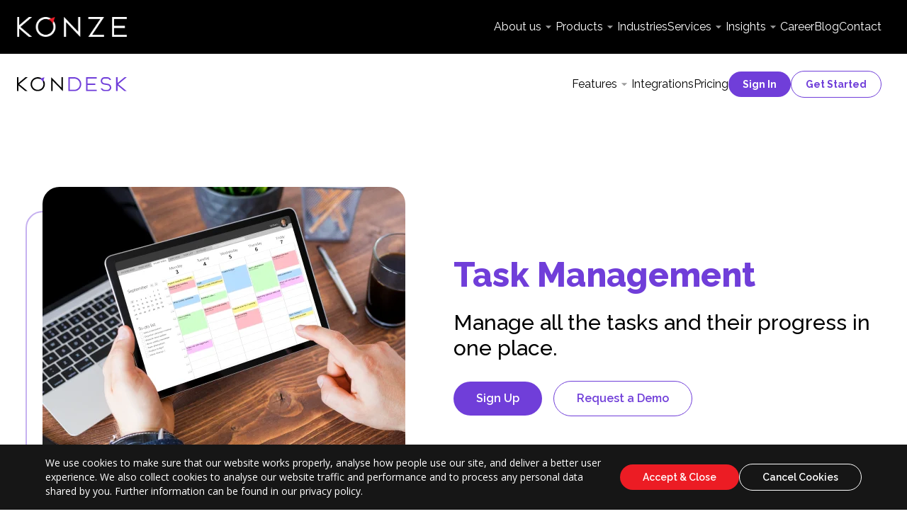

--- FILE ---
content_type: text/html; charset=utf-8
request_url: https://konze.com/products/kondesk/features/task-management/
body_size: 33118
content:
<!DOCTYPE html><html lang="en" data-critters-container><head>
  <meta charset="utf-8">
  <meta name="description" [content]="dynamicDescription" content="Create and assign tasks, monitor work performance, attach documents and get notification of each activity. KONDESK CRM has it all.">
  <title>Task Management CRM | Edu-Immigration industry| CRM</title>
  <base href="/">
  <meta name="viewport" content="width=device-width, initial-scale=1">
  <link rel="icon" type="image/x-icon" href="favicon.ico">
  <link rel="preconnect" href="https://fonts.googleapis.com">
  <link rel="preconnect" href="https://fonts.gstatic.com" crossorigin>
  <style type="text/css">@font-face{font-family:'Open Sans';font-style:normal;font-weight:300;font-stretch:100%;font-display:swap;src:url(https://fonts.gstatic.com/s/opensans/v44/memvYaGs126MiZpBA-UvWbX2vVnXBbObj2OVTSKmu0SC55K5gw.woff2) format('woff2');unicode-range:U+0460-052F, U+1C80-1C8A, U+20B4, U+2DE0-2DFF, U+A640-A69F, U+FE2E-FE2F;}@font-face{font-family:'Open Sans';font-style:normal;font-weight:300;font-stretch:100%;font-display:swap;src:url(https://fonts.gstatic.com/s/opensans/v44/memvYaGs126MiZpBA-UvWbX2vVnXBbObj2OVTSumu0SC55K5gw.woff2) format('woff2');unicode-range:U+0301, U+0400-045F, U+0490-0491, U+04B0-04B1, U+2116;}@font-face{font-family:'Open Sans';font-style:normal;font-weight:300;font-stretch:100%;font-display:swap;src:url(https://fonts.gstatic.com/s/opensans/v44/memvYaGs126MiZpBA-UvWbX2vVnXBbObj2OVTSOmu0SC55K5gw.woff2) format('woff2');unicode-range:U+1F00-1FFF;}@font-face{font-family:'Open Sans';font-style:normal;font-weight:300;font-stretch:100%;font-display:swap;src:url(https://fonts.gstatic.com/s/opensans/v44/memvYaGs126MiZpBA-UvWbX2vVnXBbObj2OVTSymu0SC55K5gw.woff2) format('woff2');unicode-range:U+0370-0377, U+037A-037F, U+0384-038A, U+038C, U+038E-03A1, U+03A3-03FF;}@font-face{font-family:'Open Sans';font-style:normal;font-weight:300;font-stretch:100%;font-display:swap;src:url(https://fonts.gstatic.com/s/opensans/v44/memvYaGs126MiZpBA-UvWbX2vVnXBbObj2OVTS2mu0SC55K5gw.woff2) format('woff2');unicode-range:U+0307-0308, U+0590-05FF, U+200C-2010, U+20AA, U+25CC, U+FB1D-FB4F;}@font-face{font-family:'Open Sans';font-style:normal;font-weight:300;font-stretch:100%;font-display:swap;src:url(https://fonts.gstatic.com/s/opensans/v44/memvYaGs126MiZpBA-UvWbX2vVnXBbObj2OVTVOmu0SC55K5gw.woff2) format('woff2');unicode-range:U+0302-0303, U+0305, U+0307-0308, U+0310, U+0312, U+0315, U+031A, U+0326-0327, U+032C, U+032F-0330, U+0332-0333, U+0338, U+033A, U+0346, U+034D, U+0391-03A1, U+03A3-03A9, U+03B1-03C9, U+03D1, U+03D5-03D6, U+03F0-03F1, U+03F4-03F5, U+2016-2017, U+2034-2038, U+203C, U+2040, U+2043, U+2047, U+2050, U+2057, U+205F, U+2070-2071, U+2074-208E, U+2090-209C, U+20D0-20DC, U+20E1, U+20E5-20EF, U+2100-2112, U+2114-2115, U+2117-2121, U+2123-214F, U+2190, U+2192, U+2194-21AE, U+21B0-21E5, U+21F1-21F2, U+21F4-2211, U+2213-2214, U+2216-22FF, U+2308-230B, U+2310, U+2319, U+231C-2321, U+2336-237A, U+237C, U+2395, U+239B-23B7, U+23D0, U+23DC-23E1, U+2474-2475, U+25AF, U+25B3, U+25B7, U+25BD, U+25C1, U+25CA, U+25CC, U+25FB, U+266D-266F, U+27C0-27FF, U+2900-2AFF, U+2B0E-2B11, U+2B30-2B4C, U+2BFE, U+3030, U+FF5B, U+FF5D, U+1D400-1D7FF, U+1EE00-1EEFF;}@font-face{font-family:'Open Sans';font-style:normal;font-weight:300;font-stretch:100%;font-display:swap;src:url(https://fonts.gstatic.com/s/opensans/v44/memvYaGs126MiZpBA-UvWbX2vVnXBbObj2OVTUGmu0SC55K5gw.woff2) format('woff2');unicode-range:U+0001-000C, U+000E-001F, U+007F-009F, U+20DD-20E0, U+20E2-20E4, U+2150-218F, U+2190, U+2192, U+2194-2199, U+21AF, U+21E6-21F0, U+21F3, U+2218-2219, U+2299, U+22C4-22C6, U+2300-243F, U+2440-244A, U+2460-24FF, U+25A0-27BF, U+2800-28FF, U+2921-2922, U+2981, U+29BF, U+29EB, U+2B00-2BFF, U+4DC0-4DFF, U+FFF9-FFFB, U+10140-1018E, U+10190-1019C, U+101A0, U+101D0-101FD, U+102E0-102FB, U+10E60-10E7E, U+1D2C0-1D2D3, U+1D2E0-1D37F, U+1F000-1F0FF, U+1F100-1F1AD, U+1F1E6-1F1FF, U+1F30D-1F30F, U+1F315, U+1F31C, U+1F31E, U+1F320-1F32C, U+1F336, U+1F378, U+1F37D, U+1F382, U+1F393-1F39F, U+1F3A7-1F3A8, U+1F3AC-1F3AF, U+1F3C2, U+1F3C4-1F3C6, U+1F3CA-1F3CE, U+1F3D4-1F3E0, U+1F3ED, U+1F3F1-1F3F3, U+1F3F5-1F3F7, U+1F408, U+1F415, U+1F41F, U+1F426, U+1F43F, U+1F441-1F442, U+1F444, U+1F446-1F449, U+1F44C-1F44E, U+1F453, U+1F46A, U+1F47D, U+1F4A3, U+1F4B0, U+1F4B3, U+1F4B9, U+1F4BB, U+1F4BF, U+1F4C8-1F4CB, U+1F4D6, U+1F4DA, U+1F4DF, U+1F4E3-1F4E6, U+1F4EA-1F4ED, U+1F4F7, U+1F4F9-1F4FB, U+1F4FD-1F4FE, U+1F503, U+1F507-1F50B, U+1F50D, U+1F512-1F513, U+1F53E-1F54A, U+1F54F-1F5FA, U+1F610, U+1F650-1F67F, U+1F687, U+1F68D, U+1F691, U+1F694, U+1F698, U+1F6AD, U+1F6B2, U+1F6B9-1F6BA, U+1F6BC, U+1F6C6-1F6CF, U+1F6D3-1F6D7, U+1F6E0-1F6EA, U+1F6F0-1F6F3, U+1F6F7-1F6FC, U+1F700-1F7FF, U+1F800-1F80B, U+1F810-1F847, U+1F850-1F859, U+1F860-1F887, U+1F890-1F8AD, U+1F8B0-1F8BB, U+1F8C0-1F8C1, U+1F900-1F90B, U+1F93B, U+1F946, U+1F984, U+1F996, U+1F9E9, U+1FA00-1FA6F, U+1FA70-1FA7C, U+1FA80-1FA89, U+1FA8F-1FAC6, U+1FACE-1FADC, U+1FADF-1FAE9, U+1FAF0-1FAF8, U+1FB00-1FBFF;}@font-face{font-family:'Open Sans';font-style:normal;font-weight:300;font-stretch:100%;font-display:swap;src:url(https://fonts.gstatic.com/s/opensans/v44/memvYaGs126MiZpBA-UvWbX2vVnXBbObj2OVTSCmu0SC55K5gw.woff2) format('woff2');unicode-range:U+0102-0103, U+0110-0111, U+0128-0129, U+0168-0169, U+01A0-01A1, U+01AF-01B0, U+0300-0301, U+0303-0304, U+0308-0309, U+0323, U+0329, U+1EA0-1EF9, U+20AB;}@font-face{font-family:'Open Sans';font-style:normal;font-weight:300;font-stretch:100%;font-display:swap;src:url(https://fonts.gstatic.com/s/opensans/v44/memvYaGs126MiZpBA-UvWbX2vVnXBbObj2OVTSGmu0SC55K5gw.woff2) format('woff2');unicode-range:U+0100-02BA, U+02BD-02C5, U+02C7-02CC, U+02CE-02D7, U+02DD-02FF, U+0304, U+0308, U+0329, U+1D00-1DBF, U+1E00-1E9F, U+1EF2-1EFF, U+2020, U+20A0-20AB, U+20AD-20C0, U+2113, U+2C60-2C7F, U+A720-A7FF;}@font-face{font-family:'Open Sans';font-style:normal;font-weight:300;font-stretch:100%;font-display:swap;src:url(https://fonts.gstatic.com/s/opensans/v44/memvYaGs126MiZpBA-UvWbX2vVnXBbObj2OVTS-mu0SC55I.woff2) format('woff2');unicode-range:U+0000-00FF, U+0131, U+0152-0153, U+02BB-02BC, U+02C6, U+02DA, U+02DC, U+0304, U+0308, U+0329, U+2000-206F, U+20AC, U+2122, U+2191, U+2193, U+2212, U+2215, U+FEFF, U+FFFD;}@font-face{font-family:'Open Sans';font-style:normal;font-weight:400;font-stretch:100%;font-display:swap;src:url(https://fonts.gstatic.com/s/opensans/v44/memvYaGs126MiZpBA-UvWbX2vVnXBbObj2OVTSKmu0SC55K5gw.woff2) format('woff2');unicode-range:U+0460-052F, U+1C80-1C8A, U+20B4, U+2DE0-2DFF, U+A640-A69F, U+FE2E-FE2F;}@font-face{font-family:'Open Sans';font-style:normal;font-weight:400;font-stretch:100%;font-display:swap;src:url(https://fonts.gstatic.com/s/opensans/v44/memvYaGs126MiZpBA-UvWbX2vVnXBbObj2OVTSumu0SC55K5gw.woff2) format('woff2');unicode-range:U+0301, U+0400-045F, U+0490-0491, U+04B0-04B1, U+2116;}@font-face{font-family:'Open Sans';font-style:normal;font-weight:400;font-stretch:100%;font-display:swap;src:url(https://fonts.gstatic.com/s/opensans/v44/memvYaGs126MiZpBA-UvWbX2vVnXBbObj2OVTSOmu0SC55K5gw.woff2) format('woff2');unicode-range:U+1F00-1FFF;}@font-face{font-family:'Open Sans';font-style:normal;font-weight:400;font-stretch:100%;font-display:swap;src:url(https://fonts.gstatic.com/s/opensans/v44/memvYaGs126MiZpBA-UvWbX2vVnXBbObj2OVTSymu0SC55K5gw.woff2) format('woff2');unicode-range:U+0370-0377, U+037A-037F, U+0384-038A, U+038C, U+038E-03A1, U+03A3-03FF;}@font-face{font-family:'Open Sans';font-style:normal;font-weight:400;font-stretch:100%;font-display:swap;src:url(https://fonts.gstatic.com/s/opensans/v44/memvYaGs126MiZpBA-UvWbX2vVnXBbObj2OVTS2mu0SC55K5gw.woff2) format('woff2');unicode-range:U+0307-0308, U+0590-05FF, U+200C-2010, U+20AA, U+25CC, U+FB1D-FB4F;}@font-face{font-family:'Open Sans';font-style:normal;font-weight:400;font-stretch:100%;font-display:swap;src:url(https://fonts.gstatic.com/s/opensans/v44/memvYaGs126MiZpBA-UvWbX2vVnXBbObj2OVTVOmu0SC55K5gw.woff2) format('woff2');unicode-range:U+0302-0303, U+0305, U+0307-0308, U+0310, U+0312, U+0315, U+031A, U+0326-0327, U+032C, U+032F-0330, U+0332-0333, U+0338, U+033A, U+0346, U+034D, U+0391-03A1, U+03A3-03A9, U+03B1-03C9, U+03D1, U+03D5-03D6, U+03F0-03F1, U+03F4-03F5, U+2016-2017, U+2034-2038, U+203C, U+2040, U+2043, U+2047, U+2050, U+2057, U+205F, U+2070-2071, U+2074-208E, U+2090-209C, U+20D0-20DC, U+20E1, U+20E5-20EF, U+2100-2112, U+2114-2115, U+2117-2121, U+2123-214F, U+2190, U+2192, U+2194-21AE, U+21B0-21E5, U+21F1-21F2, U+21F4-2211, U+2213-2214, U+2216-22FF, U+2308-230B, U+2310, U+2319, U+231C-2321, U+2336-237A, U+237C, U+2395, U+239B-23B7, U+23D0, U+23DC-23E1, U+2474-2475, U+25AF, U+25B3, U+25B7, U+25BD, U+25C1, U+25CA, U+25CC, U+25FB, U+266D-266F, U+27C0-27FF, U+2900-2AFF, U+2B0E-2B11, U+2B30-2B4C, U+2BFE, U+3030, U+FF5B, U+FF5D, U+1D400-1D7FF, U+1EE00-1EEFF;}@font-face{font-family:'Open Sans';font-style:normal;font-weight:400;font-stretch:100%;font-display:swap;src:url(https://fonts.gstatic.com/s/opensans/v44/memvYaGs126MiZpBA-UvWbX2vVnXBbObj2OVTUGmu0SC55K5gw.woff2) format('woff2');unicode-range:U+0001-000C, U+000E-001F, U+007F-009F, U+20DD-20E0, U+20E2-20E4, U+2150-218F, U+2190, U+2192, U+2194-2199, U+21AF, U+21E6-21F0, U+21F3, U+2218-2219, U+2299, U+22C4-22C6, U+2300-243F, U+2440-244A, U+2460-24FF, U+25A0-27BF, U+2800-28FF, U+2921-2922, U+2981, U+29BF, U+29EB, U+2B00-2BFF, U+4DC0-4DFF, U+FFF9-FFFB, U+10140-1018E, U+10190-1019C, U+101A0, U+101D0-101FD, U+102E0-102FB, U+10E60-10E7E, U+1D2C0-1D2D3, U+1D2E0-1D37F, U+1F000-1F0FF, U+1F100-1F1AD, U+1F1E6-1F1FF, U+1F30D-1F30F, U+1F315, U+1F31C, U+1F31E, U+1F320-1F32C, U+1F336, U+1F378, U+1F37D, U+1F382, U+1F393-1F39F, U+1F3A7-1F3A8, U+1F3AC-1F3AF, U+1F3C2, U+1F3C4-1F3C6, U+1F3CA-1F3CE, U+1F3D4-1F3E0, U+1F3ED, U+1F3F1-1F3F3, U+1F3F5-1F3F7, U+1F408, U+1F415, U+1F41F, U+1F426, U+1F43F, U+1F441-1F442, U+1F444, U+1F446-1F449, U+1F44C-1F44E, U+1F453, U+1F46A, U+1F47D, U+1F4A3, U+1F4B0, U+1F4B3, U+1F4B9, U+1F4BB, U+1F4BF, U+1F4C8-1F4CB, U+1F4D6, U+1F4DA, U+1F4DF, U+1F4E3-1F4E6, U+1F4EA-1F4ED, U+1F4F7, U+1F4F9-1F4FB, U+1F4FD-1F4FE, U+1F503, U+1F507-1F50B, U+1F50D, U+1F512-1F513, U+1F53E-1F54A, U+1F54F-1F5FA, U+1F610, U+1F650-1F67F, U+1F687, U+1F68D, U+1F691, U+1F694, U+1F698, U+1F6AD, U+1F6B2, U+1F6B9-1F6BA, U+1F6BC, U+1F6C6-1F6CF, U+1F6D3-1F6D7, U+1F6E0-1F6EA, U+1F6F0-1F6F3, U+1F6F7-1F6FC, U+1F700-1F7FF, U+1F800-1F80B, U+1F810-1F847, U+1F850-1F859, U+1F860-1F887, U+1F890-1F8AD, U+1F8B0-1F8BB, U+1F8C0-1F8C1, U+1F900-1F90B, U+1F93B, U+1F946, U+1F984, U+1F996, U+1F9E9, U+1FA00-1FA6F, U+1FA70-1FA7C, U+1FA80-1FA89, U+1FA8F-1FAC6, U+1FACE-1FADC, U+1FADF-1FAE9, U+1FAF0-1FAF8, U+1FB00-1FBFF;}@font-face{font-family:'Open Sans';font-style:normal;font-weight:400;font-stretch:100%;font-display:swap;src:url(https://fonts.gstatic.com/s/opensans/v44/memvYaGs126MiZpBA-UvWbX2vVnXBbObj2OVTSCmu0SC55K5gw.woff2) format('woff2');unicode-range:U+0102-0103, U+0110-0111, U+0128-0129, U+0168-0169, U+01A0-01A1, U+01AF-01B0, U+0300-0301, U+0303-0304, U+0308-0309, U+0323, U+0329, U+1EA0-1EF9, U+20AB;}@font-face{font-family:'Open Sans';font-style:normal;font-weight:400;font-stretch:100%;font-display:swap;src:url(https://fonts.gstatic.com/s/opensans/v44/memvYaGs126MiZpBA-UvWbX2vVnXBbObj2OVTSGmu0SC55K5gw.woff2) format('woff2');unicode-range:U+0100-02BA, U+02BD-02C5, U+02C7-02CC, U+02CE-02D7, U+02DD-02FF, U+0304, U+0308, U+0329, U+1D00-1DBF, U+1E00-1E9F, U+1EF2-1EFF, U+2020, U+20A0-20AB, U+20AD-20C0, U+2113, U+2C60-2C7F, U+A720-A7FF;}@font-face{font-family:'Open Sans';font-style:normal;font-weight:400;font-stretch:100%;font-display:swap;src:url(https://fonts.gstatic.com/s/opensans/v44/memvYaGs126MiZpBA-UvWbX2vVnXBbObj2OVTS-mu0SC55I.woff2) format('woff2');unicode-range:U+0000-00FF, U+0131, U+0152-0153, U+02BB-02BC, U+02C6, U+02DA, U+02DC, U+0304, U+0308, U+0329, U+2000-206F, U+20AC, U+2122, U+2191, U+2193, U+2212, U+2215, U+FEFF, U+FFFD;}@font-face{font-family:'Open Sans';font-style:normal;font-weight:500;font-stretch:100%;font-display:swap;src:url(https://fonts.gstatic.com/s/opensans/v44/memvYaGs126MiZpBA-UvWbX2vVnXBbObj2OVTSKmu0SC55K5gw.woff2) format('woff2');unicode-range:U+0460-052F, U+1C80-1C8A, U+20B4, U+2DE0-2DFF, U+A640-A69F, U+FE2E-FE2F;}@font-face{font-family:'Open Sans';font-style:normal;font-weight:500;font-stretch:100%;font-display:swap;src:url(https://fonts.gstatic.com/s/opensans/v44/memvYaGs126MiZpBA-UvWbX2vVnXBbObj2OVTSumu0SC55K5gw.woff2) format('woff2');unicode-range:U+0301, U+0400-045F, U+0490-0491, U+04B0-04B1, U+2116;}@font-face{font-family:'Open Sans';font-style:normal;font-weight:500;font-stretch:100%;font-display:swap;src:url(https://fonts.gstatic.com/s/opensans/v44/memvYaGs126MiZpBA-UvWbX2vVnXBbObj2OVTSOmu0SC55K5gw.woff2) format('woff2');unicode-range:U+1F00-1FFF;}@font-face{font-family:'Open Sans';font-style:normal;font-weight:500;font-stretch:100%;font-display:swap;src:url(https://fonts.gstatic.com/s/opensans/v44/memvYaGs126MiZpBA-UvWbX2vVnXBbObj2OVTSymu0SC55K5gw.woff2) format('woff2');unicode-range:U+0370-0377, U+037A-037F, U+0384-038A, U+038C, U+038E-03A1, U+03A3-03FF;}@font-face{font-family:'Open Sans';font-style:normal;font-weight:500;font-stretch:100%;font-display:swap;src:url(https://fonts.gstatic.com/s/opensans/v44/memvYaGs126MiZpBA-UvWbX2vVnXBbObj2OVTS2mu0SC55K5gw.woff2) format('woff2');unicode-range:U+0307-0308, U+0590-05FF, U+200C-2010, U+20AA, U+25CC, U+FB1D-FB4F;}@font-face{font-family:'Open Sans';font-style:normal;font-weight:500;font-stretch:100%;font-display:swap;src:url(https://fonts.gstatic.com/s/opensans/v44/memvYaGs126MiZpBA-UvWbX2vVnXBbObj2OVTVOmu0SC55K5gw.woff2) format('woff2');unicode-range:U+0302-0303, U+0305, U+0307-0308, U+0310, U+0312, U+0315, U+031A, U+0326-0327, U+032C, U+032F-0330, U+0332-0333, U+0338, U+033A, U+0346, U+034D, U+0391-03A1, U+03A3-03A9, U+03B1-03C9, U+03D1, U+03D5-03D6, U+03F0-03F1, U+03F4-03F5, U+2016-2017, U+2034-2038, U+203C, U+2040, U+2043, U+2047, U+2050, U+2057, U+205F, U+2070-2071, U+2074-208E, U+2090-209C, U+20D0-20DC, U+20E1, U+20E5-20EF, U+2100-2112, U+2114-2115, U+2117-2121, U+2123-214F, U+2190, U+2192, U+2194-21AE, U+21B0-21E5, U+21F1-21F2, U+21F4-2211, U+2213-2214, U+2216-22FF, U+2308-230B, U+2310, U+2319, U+231C-2321, U+2336-237A, U+237C, U+2395, U+239B-23B7, U+23D0, U+23DC-23E1, U+2474-2475, U+25AF, U+25B3, U+25B7, U+25BD, U+25C1, U+25CA, U+25CC, U+25FB, U+266D-266F, U+27C0-27FF, U+2900-2AFF, U+2B0E-2B11, U+2B30-2B4C, U+2BFE, U+3030, U+FF5B, U+FF5D, U+1D400-1D7FF, U+1EE00-1EEFF;}@font-face{font-family:'Open Sans';font-style:normal;font-weight:500;font-stretch:100%;font-display:swap;src:url(https://fonts.gstatic.com/s/opensans/v44/memvYaGs126MiZpBA-UvWbX2vVnXBbObj2OVTUGmu0SC55K5gw.woff2) format('woff2');unicode-range:U+0001-000C, U+000E-001F, U+007F-009F, U+20DD-20E0, U+20E2-20E4, U+2150-218F, U+2190, U+2192, U+2194-2199, U+21AF, U+21E6-21F0, U+21F3, U+2218-2219, U+2299, U+22C4-22C6, U+2300-243F, U+2440-244A, U+2460-24FF, U+25A0-27BF, U+2800-28FF, U+2921-2922, U+2981, U+29BF, U+29EB, U+2B00-2BFF, U+4DC0-4DFF, U+FFF9-FFFB, U+10140-1018E, U+10190-1019C, U+101A0, U+101D0-101FD, U+102E0-102FB, U+10E60-10E7E, U+1D2C0-1D2D3, U+1D2E0-1D37F, U+1F000-1F0FF, U+1F100-1F1AD, U+1F1E6-1F1FF, U+1F30D-1F30F, U+1F315, U+1F31C, U+1F31E, U+1F320-1F32C, U+1F336, U+1F378, U+1F37D, U+1F382, U+1F393-1F39F, U+1F3A7-1F3A8, U+1F3AC-1F3AF, U+1F3C2, U+1F3C4-1F3C6, U+1F3CA-1F3CE, U+1F3D4-1F3E0, U+1F3ED, U+1F3F1-1F3F3, U+1F3F5-1F3F7, U+1F408, U+1F415, U+1F41F, U+1F426, U+1F43F, U+1F441-1F442, U+1F444, U+1F446-1F449, U+1F44C-1F44E, U+1F453, U+1F46A, U+1F47D, U+1F4A3, U+1F4B0, U+1F4B3, U+1F4B9, U+1F4BB, U+1F4BF, U+1F4C8-1F4CB, U+1F4D6, U+1F4DA, U+1F4DF, U+1F4E3-1F4E6, U+1F4EA-1F4ED, U+1F4F7, U+1F4F9-1F4FB, U+1F4FD-1F4FE, U+1F503, U+1F507-1F50B, U+1F50D, U+1F512-1F513, U+1F53E-1F54A, U+1F54F-1F5FA, U+1F610, U+1F650-1F67F, U+1F687, U+1F68D, U+1F691, U+1F694, U+1F698, U+1F6AD, U+1F6B2, U+1F6B9-1F6BA, U+1F6BC, U+1F6C6-1F6CF, U+1F6D3-1F6D7, U+1F6E0-1F6EA, U+1F6F0-1F6F3, U+1F6F7-1F6FC, U+1F700-1F7FF, U+1F800-1F80B, U+1F810-1F847, U+1F850-1F859, U+1F860-1F887, U+1F890-1F8AD, U+1F8B0-1F8BB, U+1F8C0-1F8C1, U+1F900-1F90B, U+1F93B, U+1F946, U+1F984, U+1F996, U+1F9E9, U+1FA00-1FA6F, U+1FA70-1FA7C, U+1FA80-1FA89, U+1FA8F-1FAC6, U+1FACE-1FADC, U+1FADF-1FAE9, U+1FAF0-1FAF8, U+1FB00-1FBFF;}@font-face{font-family:'Open Sans';font-style:normal;font-weight:500;font-stretch:100%;font-display:swap;src:url(https://fonts.gstatic.com/s/opensans/v44/memvYaGs126MiZpBA-UvWbX2vVnXBbObj2OVTSCmu0SC55K5gw.woff2) format('woff2');unicode-range:U+0102-0103, U+0110-0111, U+0128-0129, U+0168-0169, U+01A0-01A1, U+01AF-01B0, U+0300-0301, U+0303-0304, U+0308-0309, U+0323, U+0329, U+1EA0-1EF9, U+20AB;}@font-face{font-family:'Open Sans';font-style:normal;font-weight:500;font-stretch:100%;font-display:swap;src:url(https://fonts.gstatic.com/s/opensans/v44/memvYaGs126MiZpBA-UvWbX2vVnXBbObj2OVTSGmu0SC55K5gw.woff2) format('woff2');unicode-range:U+0100-02BA, U+02BD-02C5, U+02C7-02CC, U+02CE-02D7, U+02DD-02FF, U+0304, U+0308, U+0329, U+1D00-1DBF, U+1E00-1E9F, U+1EF2-1EFF, U+2020, U+20A0-20AB, U+20AD-20C0, U+2113, U+2C60-2C7F, U+A720-A7FF;}@font-face{font-family:'Open Sans';font-style:normal;font-weight:500;font-stretch:100%;font-display:swap;src:url(https://fonts.gstatic.com/s/opensans/v44/memvYaGs126MiZpBA-UvWbX2vVnXBbObj2OVTS-mu0SC55I.woff2) format('woff2');unicode-range:U+0000-00FF, U+0131, U+0152-0153, U+02BB-02BC, U+02C6, U+02DA, U+02DC, U+0304, U+0308, U+0329, U+2000-206F, U+20AC, U+2122, U+2191, U+2193, U+2212, U+2215, U+FEFF, U+FFFD;}@font-face{font-family:'Open Sans';font-style:normal;font-weight:600;font-stretch:100%;font-display:swap;src:url(https://fonts.gstatic.com/s/opensans/v44/memvYaGs126MiZpBA-UvWbX2vVnXBbObj2OVTSKmu0SC55K5gw.woff2) format('woff2');unicode-range:U+0460-052F, U+1C80-1C8A, U+20B4, U+2DE0-2DFF, U+A640-A69F, U+FE2E-FE2F;}@font-face{font-family:'Open Sans';font-style:normal;font-weight:600;font-stretch:100%;font-display:swap;src:url(https://fonts.gstatic.com/s/opensans/v44/memvYaGs126MiZpBA-UvWbX2vVnXBbObj2OVTSumu0SC55K5gw.woff2) format('woff2');unicode-range:U+0301, U+0400-045F, U+0490-0491, U+04B0-04B1, U+2116;}@font-face{font-family:'Open Sans';font-style:normal;font-weight:600;font-stretch:100%;font-display:swap;src:url(https://fonts.gstatic.com/s/opensans/v44/memvYaGs126MiZpBA-UvWbX2vVnXBbObj2OVTSOmu0SC55K5gw.woff2) format('woff2');unicode-range:U+1F00-1FFF;}@font-face{font-family:'Open Sans';font-style:normal;font-weight:600;font-stretch:100%;font-display:swap;src:url(https://fonts.gstatic.com/s/opensans/v44/memvYaGs126MiZpBA-UvWbX2vVnXBbObj2OVTSymu0SC55K5gw.woff2) format('woff2');unicode-range:U+0370-0377, U+037A-037F, U+0384-038A, U+038C, U+038E-03A1, U+03A3-03FF;}@font-face{font-family:'Open Sans';font-style:normal;font-weight:600;font-stretch:100%;font-display:swap;src:url(https://fonts.gstatic.com/s/opensans/v44/memvYaGs126MiZpBA-UvWbX2vVnXBbObj2OVTS2mu0SC55K5gw.woff2) format('woff2');unicode-range:U+0307-0308, U+0590-05FF, U+200C-2010, U+20AA, U+25CC, U+FB1D-FB4F;}@font-face{font-family:'Open Sans';font-style:normal;font-weight:600;font-stretch:100%;font-display:swap;src:url(https://fonts.gstatic.com/s/opensans/v44/memvYaGs126MiZpBA-UvWbX2vVnXBbObj2OVTVOmu0SC55K5gw.woff2) format('woff2');unicode-range:U+0302-0303, U+0305, U+0307-0308, U+0310, U+0312, U+0315, U+031A, U+0326-0327, U+032C, U+032F-0330, U+0332-0333, U+0338, U+033A, U+0346, U+034D, U+0391-03A1, U+03A3-03A9, U+03B1-03C9, U+03D1, U+03D5-03D6, U+03F0-03F1, U+03F4-03F5, U+2016-2017, U+2034-2038, U+203C, U+2040, U+2043, U+2047, U+2050, U+2057, U+205F, U+2070-2071, U+2074-208E, U+2090-209C, U+20D0-20DC, U+20E1, U+20E5-20EF, U+2100-2112, U+2114-2115, U+2117-2121, U+2123-214F, U+2190, U+2192, U+2194-21AE, U+21B0-21E5, U+21F1-21F2, U+21F4-2211, U+2213-2214, U+2216-22FF, U+2308-230B, U+2310, U+2319, U+231C-2321, U+2336-237A, U+237C, U+2395, U+239B-23B7, U+23D0, U+23DC-23E1, U+2474-2475, U+25AF, U+25B3, U+25B7, U+25BD, U+25C1, U+25CA, U+25CC, U+25FB, U+266D-266F, U+27C0-27FF, U+2900-2AFF, U+2B0E-2B11, U+2B30-2B4C, U+2BFE, U+3030, U+FF5B, U+FF5D, U+1D400-1D7FF, U+1EE00-1EEFF;}@font-face{font-family:'Open Sans';font-style:normal;font-weight:600;font-stretch:100%;font-display:swap;src:url(https://fonts.gstatic.com/s/opensans/v44/memvYaGs126MiZpBA-UvWbX2vVnXBbObj2OVTUGmu0SC55K5gw.woff2) format('woff2');unicode-range:U+0001-000C, U+000E-001F, U+007F-009F, U+20DD-20E0, U+20E2-20E4, U+2150-218F, U+2190, U+2192, U+2194-2199, U+21AF, U+21E6-21F0, U+21F3, U+2218-2219, U+2299, U+22C4-22C6, U+2300-243F, U+2440-244A, U+2460-24FF, U+25A0-27BF, U+2800-28FF, U+2921-2922, U+2981, U+29BF, U+29EB, U+2B00-2BFF, U+4DC0-4DFF, U+FFF9-FFFB, U+10140-1018E, U+10190-1019C, U+101A0, U+101D0-101FD, U+102E0-102FB, U+10E60-10E7E, U+1D2C0-1D2D3, U+1D2E0-1D37F, U+1F000-1F0FF, U+1F100-1F1AD, U+1F1E6-1F1FF, U+1F30D-1F30F, U+1F315, U+1F31C, U+1F31E, U+1F320-1F32C, U+1F336, U+1F378, U+1F37D, U+1F382, U+1F393-1F39F, U+1F3A7-1F3A8, U+1F3AC-1F3AF, U+1F3C2, U+1F3C4-1F3C6, U+1F3CA-1F3CE, U+1F3D4-1F3E0, U+1F3ED, U+1F3F1-1F3F3, U+1F3F5-1F3F7, U+1F408, U+1F415, U+1F41F, U+1F426, U+1F43F, U+1F441-1F442, U+1F444, U+1F446-1F449, U+1F44C-1F44E, U+1F453, U+1F46A, U+1F47D, U+1F4A3, U+1F4B0, U+1F4B3, U+1F4B9, U+1F4BB, U+1F4BF, U+1F4C8-1F4CB, U+1F4D6, U+1F4DA, U+1F4DF, U+1F4E3-1F4E6, U+1F4EA-1F4ED, U+1F4F7, U+1F4F9-1F4FB, U+1F4FD-1F4FE, U+1F503, U+1F507-1F50B, U+1F50D, U+1F512-1F513, U+1F53E-1F54A, U+1F54F-1F5FA, U+1F610, U+1F650-1F67F, U+1F687, U+1F68D, U+1F691, U+1F694, U+1F698, U+1F6AD, U+1F6B2, U+1F6B9-1F6BA, U+1F6BC, U+1F6C6-1F6CF, U+1F6D3-1F6D7, U+1F6E0-1F6EA, U+1F6F0-1F6F3, U+1F6F7-1F6FC, U+1F700-1F7FF, U+1F800-1F80B, U+1F810-1F847, U+1F850-1F859, U+1F860-1F887, U+1F890-1F8AD, U+1F8B0-1F8BB, U+1F8C0-1F8C1, U+1F900-1F90B, U+1F93B, U+1F946, U+1F984, U+1F996, U+1F9E9, U+1FA00-1FA6F, U+1FA70-1FA7C, U+1FA80-1FA89, U+1FA8F-1FAC6, U+1FACE-1FADC, U+1FADF-1FAE9, U+1FAF0-1FAF8, U+1FB00-1FBFF;}@font-face{font-family:'Open Sans';font-style:normal;font-weight:600;font-stretch:100%;font-display:swap;src:url(https://fonts.gstatic.com/s/opensans/v44/memvYaGs126MiZpBA-UvWbX2vVnXBbObj2OVTSCmu0SC55K5gw.woff2) format('woff2');unicode-range:U+0102-0103, U+0110-0111, U+0128-0129, U+0168-0169, U+01A0-01A1, U+01AF-01B0, U+0300-0301, U+0303-0304, U+0308-0309, U+0323, U+0329, U+1EA0-1EF9, U+20AB;}@font-face{font-family:'Open Sans';font-style:normal;font-weight:600;font-stretch:100%;font-display:swap;src:url(https://fonts.gstatic.com/s/opensans/v44/memvYaGs126MiZpBA-UvWbX2vVnXBbObj2OVTSGmu0SC55K5gw.woff2) format('woff2');unicode-range:U+0100-02BA, U+02BD-02C5, U+02C7-02CC, U+02CE-02D7, U+02DD-02FF, U+0304, U+0308, U+0329, U+1D00-1DBF, U+1E00-1E9F, U+1EF2-1EFF, U+2020, U+20A0-20AB, U+20AD-20C0, U+2113, U+2C60-2C7F, U+A720-A7FF;}@font-face{font-family:'Open Sans';font-style:normal;font-weight:600;font-stretch:100%;font-display:swap;src:url(https://fonts.gstatic.com/s/opensans/v44/memvYaGs126MiZpBA-UvWbX2vVnXBbObj2OVTS-mu0SC55I.woff2) format('woff2');unicode-range:U+0000-00FF, U+0131, U+0152-0153, U+02BB-02BC, U+02C6, U+02DA, U+02DC, U+0304, U+0308, U+0329, U+2000-206F, U+20AC, U+2122, U+2191, U+2193, U+2212, U+2215, U+FEFF, U+FFFD;}@font-face{font-family:'Open Sans';font-style:normal;font-weight:700;font-stretch:100%;font-display:swap;src:url(https://fonts.gstatic.com/s/opensans/v44/memvYaGs126MiZpBA-UvWbX2vVnXBbObj2OVTSKmu0SC55K5gw.woff2) format('woff2');unicode-range:U+0460-052F, U+1C80-1C8A, U+20B4, U+2DE0-2DFF, U+A640-A69F, U+FE2E-FE2F;}@font-face{font-family:'Open Sans';font-style:normal;font-weight:700;font-stretch:100%;font-display:swap;src:url(https://fonts.gstatic.com/s/opensans/v44/memvYaGs126MiZpBA-UvWbX2vVnXBbObj2OVTSumu0SC55K5gw.woff2) format('woff2');unicode-range:U+0301, U+0400-045F, U+0490-0491, U+04B0-04B1, U+2116;}@font-face{font-family:'Open Sans';font-style:normal;font-weight:700;font-stretch:100%;font-display:swap;src:url(https://fonts.gstatic.com/s/opensans/v44/memvYaGs126MiZpBA-UvWbX2vVnXBbObj2OVTSOmu0SC55K5gw.woff2) format('woff2');unicode-range:U+1F00-1FFF;}@font-face{font-family:'Open Sans';font-style:normal;font-weight:700;font-stretch:100%;font-display:swap;src:url(https://fonts.gstatic.com/s/opensans/v44/memvYaGs126MiZpBA-UvWbX2vVnXBbObj2OVTSymu0SC55K5gw.woff2) format('woff2');unicode-range:U+0370-0377, U+037A-037F, U+0384-038A, U+038C, U+038E-03A1, U+03A3-03FF;}@font-face{font-family:'Open Sans';font-style:normal;font-weight:700;font-stretch:100%;font-display:swap;src:url(https://fonts.gstatic.com/s/opensans/v44/memvYaGs126MiZpBA-UvWbX2vVnXBbObj2OVTS2mu0SC55K5gw.woff2) format('woff2');unicode-range:U+0307-0308, U+0590-05FF, U+200C-2010, U+20AA, U+25CC, U+FB1D-FB4F;}@font-face{font-family:'Open Sans';font-style:normal;font-weight:700;font-stretch:100%;font-display:swap;src:url(https://fonts.gstatic.com/s/opensans/v44/memvYaGs126MiZpBA-UvWbX2vVnXBbObj2OVTVOmu0SC55K5gw.woff2) format('woff2');unicode-range:U+0302-0303, U+0305, U+0307-0308, U+0310, U+0312, U+0315, U+031A, U+0326-0327, U+032C, U+032F-0330, U+0332-0333, U+0338, U+033A, U+0346, U+034D, U+0391-03A1, U+03A3-03A9, U+03B1-03C9, U+03D1, U+03D5-03D6, U+03F0-03F1, U+03F4-03F5, U+2016-2017, U+2034-2038, U+203C, U+2040, U+2043, U+2047, U+2050, U+2057, U+205F, U+2070-2071, U+2074-208E, U+2090-209C, U+20D0-20DC, U+20E1, U+20E5-20EF, U+2100-2112, U+2114-2115, U+2117-2121, U+2123-214F, U+2190, U+2192, U+2194-21AE, U+21B0-21E5, U+21F1-21F2, U+21F4-2211, U+2213-2214, U+2216-22FF, U+2308-230B, U+2310, U+2319, U+231C-2321, U+2336-237A, U+237C, U+2395, U+239B-23B7, U+23D0, U+23DC-23E1, U+2474-2475, U+25AF, U+25B3, U+25B7, U+25BD, U+25C1, U+25CA, U+25CC, U+25FB, U+266D-266F, U+27C0-27FF, U+2900-2AFF, U+2B0E-2B11, U+2B30-2B4C, U+2BFE, U+3030, U+FF5B, U+FF5D, U+1D400-1D7FF, U+1EE00-1EEFF;}@font-face{font-family:'Open Sans';font-style:normal;font-weight:700;font-stretch:100%;font-display:swap;src:url(https://fonts.gstatic.com/s/opensans/v44/memvYaGs126MiZpBA-UvWbX2vVnXBbObj2OVTUGmu0SC55K5gw.woff2) format('woff2');unicode-range:U+0001-000C, U+000E-001F, U+007F-009F, U+20DD-20E0, U+20E2-20E4, U+2150-218F, U+2190, U+2192, U+2194-2199, U+21AF, U+21E6-21F0, U+21F3, U+2218-2219, U+2299, U+22C4-22C6, U+2300-243F, U+2440-244A, U+2460-24FF, U+25A0-27BF, U+2800-28FF, U+2921-2922, U+2981, U+29BF, U+29EB, U+2B00-2BFF, U+4DC0-4DFF, U+FFF9-FFFB, U+10140-1018E, U+10190-1019C, U+101A0, U+101D0-101FD, U+102E0-102FB, U+10E60-10E7E, U+1D2C0-1D2D3, U+1D2E0-1D37F, U+1F000-1F0FF, U+1F100-1F1AD, U+1F1E6-1F1FF, U+1F30D-1F30F, U+1F315, U+1F31C, U+1F31E, U+1F320-1F32C, U+1F336, U+1F378, U+1F37D, U+1F382, U+1F393-1F39F, U+1F3A7-1F3A8, U+1F3AC-1F3AF, U+1F3C2, U+1F3C4-1F3C6, U+1F3CA-1F3CE, U+1F3D4-1F3E0, U+1F3ED, U+1F3F1-1F3F3, U+1F3F5-1F3F7, U+1F408, U+1F415, U+1F41F, U+1F426, U+1F43F, U+1F441-1F442, U+1F444, U+1F446-1F449, U+1F44C-1F44E, U+1F453, U+1F46A, U+1F47D, U+1F4A3, U+1F4B0, U+1F4B3, U+1F4B9, U+1F4BB, U+1F4BF, U+1F4C8-1F4CB, U+1F4D6, U+1F4DA, U+1F4DF, U+1F4E3-1F4E6, U+1F4EA-1F4ED, U+1F4F7, U+1F4F9-1F4FB, U+1F4FD-1F4FE, U+1F503, U+1F507-1F50B, U+1F50D, U+1F512-1F513, U+1F53E-1F54A, U+1F54F-1F5FA, U+1F610, U+1F650-1F67F, U+1F687, U+1F68D, U+1F691, U+1F694, U+1F698, U+1F6AD, U+1F6B2, U+1F6B9-1F6BA, U+1F6BC, U+1F6C6-1F6CF, U+1F6D3-1F6D7, U+1F6E0-1F6EA, U+1F6F0-1F6F3, U+1F6F7-1F6FC, U+1F700-1F7FF, U+1F800-1F80B, U+1F810-1F847, U+1F850-1F859, U+1F860-1F887, U+1F890-1F8AD, U+1F8B0-1F8BB, U+1F8C0-1F8C1, U+1F900-1F90B, U+1F93B, U+1F946, U+1F984, U+1F996, U+1F9E9, U+1FA00-1FA6F, U+1FA70-1FA7C, U+1FA80-1FA89, U+1FA8F-1FAC6, U+1FACE-1FADC, U+1FADF-1FAE9, U+1FAF0-1FAF8, U+1FB00-1FBFF;}@font-face{font-family:'Open Sans';font-style:normal;font-weight:700;font-stretch:100%;font-display:swap;src:url(https://fonts.gstatic.com/s/opensans/v44/memvYaGs126MiZpBA-UvWbX2vVnXBbObj2OVTSCmu0SC55K5gw.woff2) format('woff2');unicode-range:U+0102-0103, U+0110-0111, U+0128-0129, U+0168-0169, U+01A0-01A1, U+01AF-01B0, U+0300-0301, U+0303-0304, U+0308-0309, U+0323, U+0329, U+1EA0-1EF9, U+20AB;}@font-face{font-family:'Open Sans';font-style:normal;font-weight:700;font-stretch:100%;font-display:swap;src:url(https://fonts.gstatic.com/s/opensans/v44/memvYaGs126MiZpBA-UvWbX2vVnXBbObj2OVTSGmu0SC55K5gw.woff2) format('woff2');unicode-range:U+0100-02BA, U+02BD-02C5, U+02C7-02CC, U+02CE-02D7, U+02DD-02FF, U+0304, U+0308, U+0329, U+1D00-1DBF, U+1E00-1E9F, U+1EF2-1EFF, U+2020, U+20A0-20AB, U+20AD-20C0, U+2113, U+2C60-2C7F, U+A720-A7FF;}@font-face{font-family:'Open Sans';font-style:normal;font-weight:700;font-stretch:100%;font-display:swap;src:url(https://fonts.gstatic.com/s/opensans/v44/memvYaGs126MiZpBA-UvWbX2vVnXBbObj2OVTS-mu0SC55I.woff2) format('woff2');unicode-range:U+0000-00FF, U+0131, U+0152-0153, U+02BB-02BC, U+02C6, U+02DA, U+02DC, U+0304, U+0308, U+0329, U+2000-206F, U+20AC, U+2122, U+2191, U+2193, U+2212, U+2215, U+FEFF, U+FFFD;}@font-face{font-family:'Open Sans';font-style:normal;font-weight:800;font-stretch:100%;font-display:swap;src:url(https://fonts.gstatic.com/s/opensans/v44/memvYaGs126MiZpBA-UvWbX2vVnXBbObj2OVTSKmu0SC55K5gw.woff2) format('woff2');unicode-range:U+0460-052F, U+1C80-1C8A, U+20B4, U+2DE0-2DFF, U+A640-A69F, U+FE2E-FE2F;}@font-face{font-family:'Open Sans';font-style:normal;font-weight:800;font-stretch:100%;font-display:swap;src:url(https://fonts.gstatic.com/s/opensans/v44/memvYaGs126MiZpBA-UvWbX2vVnXBbObj2OVTSumu0SC55K5gw.woff2) format('woff2');unicode-range:U+0301, U+0400-045F, U+0490-0491, U+04B0-04B1, U+2116;}@font-face{font-family:'Open Sans';font-style:normal;font-weight:800;font-stretch:100%;font-display:swap;src:url(https://fonts.gstatic.com/s/opensans/v44/memvYaGs126MiZpBA-UvWbX2vVnXBbObj2OVTSOmu0SC55K5gw.woff2) format('woff2');unicode-range:U+1F00-1FFF;}@font-face{font-family:'Open Sans';font-style:normal;font-weight:800;font-stretch:100%;font-display:swap;src:url(https://fonts.gstatic.com/s/opensans/v44/memvYaGs126MiZpBA-UvWbX2vVnXBbObj2OVTSymu0SC55K5gw.woff2) format('woff2');unicode-range:U+0370-0377, U+037A-037F, U+0384-038A, U+038C, U+038E-03A1, U+03A3-03FF;}@font-face{font-family:'Open Sans';font-style:normal;font-weight:800;font-stretch:100%;font-display:swap;src:url(https://fonts.gstatic.com/s/opensans/v44/memvYaGs126MiZpBA-UvWbX2vVnXBbObj2OVTS2mu0SC55K5gw.woff2) format('woff2');unicode-range:U+0307-0308, U+0590-05FF, U+200C-2010, U+20AA, U+25CC, U+FB1D-FB4F;}@font-face{font-family:'Open Sans';font-style:normal;font-weight:800;font-stretch:100%;font-display:swap;src:url(https://fonts.gstatic.com/s/opensans/v44/memvYaGs126MiZpBA-UvWbX2vVnXBbObj2OVTVOmu0SC55K5gw.woff2) format('woff2');unicode-range:U+0302-0303, U+0305, U+0307-0308, U+0310, U+0312, U+0315, U+031A, U+0326-0327, U+032C, U+032F-0330, U+0332-0333, U+0338, U+033A, U+0346, U+034D, U+0391-03A1, U+03A3-03A9, U+03B1-03C9, U+03D1, U+03D5-03D6, U+03F0-03F1, U+03F4-03F5, U+2016-2017, U+2034-2038, U+203C, U+2040, U+2043, U+2047, U+2050, U+2057, U+205F, U+2070-2071, U+2074-208E, U+2090-209C, U+20D0-20DC, U+20E1, U+20E5-20EF, U+2100-2112, U+2114-2115, U+2117-2121, U+2123-214F, U+2190, U+2192, U+2194-21AE, U+21B0-21E5, U+21F1-21F2, U+21F4-2211, U+2213-2214, U+2216-22FF, U+2308-230B, U+2310, U+2319, U+231C-2321, U+2336-237A, U+237C, U+2395, U+239B-23B7, U+23D0, U+23DC-23E1, U+2474-2475, U+25AF, U+25B3, U+25B7, U+25BD, U+25C1, U+25CA, U+25CC, U+25FB, U+266D-266F, U+27C0-27FF, U+2900-2AFF, U+2B0E-2B11, U+2B30-2B4C, U+2BFE, U+3030, U+FF5B, U+FF5D, U+1D400-1D7FF, U+1EE00-1EEFF;}@font-face{font-family:'Open Sans';font-style:normal;font-weight:800;font-stretch:100%;font-display:swap;src:url(https://fonts.gstatic.com/s/opensans/v44/memvYaGs126MiZpBA-UvWbX2vVnXBbObj2OVTUGmu0SC55K5gw.woff2) format('woff2');unicode-range:U+0001-000C, U+000E-001F, U+007F-009F, U+20DD-20E0, U+20E2-20E4, U+2150-218F, U+2190, U+2192, U+2194-2199, U+21AF, U+21E6-21F0, U+21F3, U+2218-2219, U+2299, U+22C4-22C6, U+2300-243F, U+2440-244A, U+2460-24FF, U+25A0-27BF, U+2800-28FF, U+2921-2922, U+2981, U+29BF, U+29EB, U+2B00-2BFF, U+4DC0-4DFF, U+FFF9-FFFB, U+10140-1018E, U+10190-1019C, U+101A0, U+101D0-101FD, U+102E0-102FB, U+10E60-10E7E, U+1D2C0-1D2D3, U+1D2E0-1D37F, U+1F000-1F0FF, U+1F100-1F1AD, U+1F1E6-1F1FF, U+1F30D-1F30F, U+1F315, U+1F31C, U+1F31E, U+1F320-1F32C, U+1F336, U+1F378, U+1F37D, U+1F382, U+1F393-1F39F, U+1F3A7-1F3A8, U+1F3AC-1F3AF, U+1F3C2, U+1F3C4-1F3C6, U+1F3CA-1F3CE, U+1F3D4-1F3E0, U+1F3ED, U+1F3F1-1F3F3, U+1F3F5-1F3F7, U+1F408, U+1F415, U+1F41F, U+1F426, U+1F43F, U+1F441-1F442, U+1F444, U+1F446-1F449, U+1F44C-1F44E, U+1F453, U+1F46A, U+1F47D, U+1F4A3, U+1F4B0, U+1F4B3, U+1F4B9, U+1F4BB, U+1F4BF, U+1F4C8-1F4CB, U+1F4D6, U+1F4DA, U+1F4DF, U+1F4E3-1F4E6, U+1F4EA-1F4ED, U+1F4F7, U+1F4F9-1F4FB, U+1F4FD-1F4FE, U+1F503, U+1F507-1F50B, U+1F50D, U+1F512-1F513, U+1F53E-1F54A, U+1F54F-1F5FA, U+1F610, U+1F650-1F67F, U+1F687, U+1F68D, U+1F691, U+1F694, U+1F698, U+1F6AD, U+1F6B2, U+1F6B9-1F6BA, U+1F6BC, U+1F6C6-1F6CF, U+1F6D3-1F6D7, U+1F6E0-1F6EA, U+1F6F0-1F6F3, U+1F6F7-1F6FC, U+1F700-1F7FF, U+1F800-1F80B, U+1F810-1F847, U+1F850-1F859, U+1F860-1F887, U+1F890-1F8AD, U+1F8B0-1F8BB, U+1F8C0-1F8C1, U+1F900-1F90B, U+1F93B, U+1F946, U+1F984, U+1F996, U+1F9E9, U+1FA00-1FA6F, U+1FA70-1FA7C, U+1FA80-1FA89, U+1FA8F-1FAC6, U+1FACE-1FADC, U+1FADF-1FAE9, U+1FAF0-1FAF8, U+1FB00-1FBFF;}@font-face{font-family:'Open Sans';font-style:normal;font-weight:800;font-stretch:100%;font-display:swap;src:url(https://fonts.gstatic.com/s/opensans/v44/memvYaGs126MiZpBA-UvWbX2vVnXBbObj2OVTSCmu0SC55K5gw.woff2) format('woff2');unicode-range:U+0102-0103, U+0110-0111, U+0128-0129, U+0168-0169, U+01A0-01A1, U+01AF-01B0, U+0300-0301, U+0303-0304, U+0308-0309, U+0323, U+0329, U+1EA0-1EF9, U+20AB;}@font-face{font-family:'Open Sans';font-style:normal;font-weight:800;font-stretch:100%;font-display:swap;src:url(https://fonts.gstatic.com/s/opensans/v44/memvYaGs126MiZpBA-UvWbX2vVnXBbObj2OVTSGmu0SC55K5gw.woff2) format('woff2');unicode-range:U+0100-02BA, U+02BD-02C5, U+02C7-02CC, U+02CE-02D7, U+02DD-02FF, U+0304, U+0308, U+0329, U+1D00-1DBF, U+1E00-1E9F, U+1EF2-1EFF, U+2020, U+20A0-20AB, U+20AD-20C0, U+2113, U+2C60-2C7F, U+A720-A7FF;}@font-face{font-family:'Open Sans';font-style:normal;font-weight:800;font-stretch:100%;font-display:swap;src:url(https://fonts.gstatic.com/s/opensans/v44/memvYaGs126MiZpBA-UvWbX2vVnXBbObj2OVTS-mu0SC55I.woff2) format('woff2');unicode-range:U+0000-00FF, U+0131, U+0152-0153, U+02BB-02BC, U+02C6, U+02DA, U+02DC, U+0304, U+0308, U+0329, U+2000-206F, U+20AC, U+2122, U+2191, U+2193, U+2212, U+2215, U+FEFF, U+FFFD;}@font-face{font-family:'Raleway';font-style:normal;font-weight:300;font-display:swap;src:url(https://fonts.gstatic.com/s/raleway/v37/1Ptug8zYS_SKggPNyCAIT4ttDfCmxA.woff2) format('woff2');unicode-range:U+0460-052F, U+1C80-1C8A, U+20B4, U+2DE0-2DFF, U+A640-A69F, U+FE2E-FE2F;}@font-face{font-family:'Raleway';font-style:normal;font-weight:300;font-display:swap;src:url(https://fonts.gstatic.com/s/raleway/v37/1Ptug8zYS_SKggPNyCkIT4ttDfCmxA.woff2) format('woff2');unicode-range:U+0301, U+0400-045F, U+0490-0491, U+04B0-04B1, U+2116;}@font-face{font-family:'Raleway';font-style:normal;font-weight:300;font-display:swap;src:url(https://fonts.gstatic.com/s/raleway/v37/1Ptug8zYS_SKggPNyCIIT4ttDfCmxA.woff2) format('woff2');unicode-range:U+0102-0103, U+0110-0111, U+0128-0129, U+0168-0169, U+01A0-01A1, U+01AF-01B0, U+0300-0301, U+0303-0304, U+0308-0309, U+0323, U+0329, U+1EA0-1EF9, U+20AB;}@font-face{font-family:'Raleway';font-style:normal;font-weight:300;font-display:swap;src:url(https://fonts.gstatic.com/s/raleway/v37/1Ptug8zYS_SKggPNyCMIT4ttDfCmxA.woff2) format('woff2');unicode-range:U+0100-02BA, U+02BD-02C5, U+02C7-02CC, U+02CE-02D7, U+02DD-02FF, U+0304, U+0308, U+0329, U+1D00-1DBF, U+1E00-1E9F, U+1EF2-1EFF, U+2020, U+20A0-20AB, U+20AD-20C0, U+2113, U+2C60-2C7F, U+A720-A7FF;}@font-face{font-family:'Raleway';font-style:normal;font-weight:300;font-display:swap;src:url(https://fonts.gstatic.com/s/raleway/v37/1Ptug8zYS_SKggPNyC0IT4ttDfA.woff2) format('woff2');unicode-range:U+0000-00FF, U+0131, U+0152-0153, U+02BB-02BC, U+02C6, U+02DA, U+02DC, U+0304, U+0308, U+0329, U+2000-206F, U+20AC, U+2122, U+2191, U+2193, U+2212, U+2215, U+FEFF, U+FFFD;}@font-face{font-family:'Raleway';font-style:normal;font-weight:400;font-display:swap;src:url(https://fonts.gstatic.com/s/raleway/v37/1Ptug8zYS_SKggPNyCAIT4ttDfCmxA.woff2) format('woff2');unicode-range:U+0460-052F, U+1C80-1C8A, U+20B4, U+2DE0-2DFF, U+A640-A69F, U+FE2E-FE2F;}@font-face{font-family:'Raleway';font-style:normal;font-weight:400;font-display:swap;src:url(https://fonts.gstatic.com/s/raleway/v37/1Ptug8zYS_SKggPNyCkIT4ttDfCmxA.woff2) format('woff2');unicode-range:U+0301, U+0400-045F, U+0490-0491, U+04B0-04B1, U+2116;}@font-face{font-family:'Raleway';font-style:normal;font-weight:400;font-display:swap;src:url(https://fonts.gstatic.com/s/raleway/v37/1Ptug8zYS_SKggPNyCIIT4ttDfCmxA.woff2) format('woff2');unicode-range:U+0102-0103, U+0110-0111, U+0128-0129, U+0168-0169, U+01A0-01A1, U+01AF-01B0, U+0300-0301, U+0303-0304, U+0308-0309, U+0323, U+0329, U+1EA0-1EF9, U+20AB;}@font-face{font-family:'Raleway';font-style:normal;font-weight:400;font-display:swap;src:url(https://fonts.gstatic.com/s/raleway/v37/1Ptug8zYS_SKggPNyCMIT4ttDfCmxA.woff2) format('woff2');unicode-range:U+0100-02BA, U+02BD-02C5, U+02C7-02CC, U+02CE-02D7, U+02DD-02FF, U+0304, U+0308, U+0329, U+1D00-1DBF, U+1E00-1E9F, U+1EF2-1EFF, U+2020, U+20A0-20AB, U+20AD-20C0, U+2113, U+2C60-2C7F, U+A720-A7FF;}@font-face{font-family:'Raleway';font-style:normal;font-weight:400;font-display:swap;src:url(https://fonts.gstatic.com/s/raleway/v37/1Ptug8zYS_SKggPNyC0IT4ttDfA.woff2) format('woff2');unicode-range:U+0000-00FF, U+0131, U+0152-0153, U+02BB-02BC, U+02C6, U+02DA, U+02DC, U+0304, U+0308, U+0329, U+2000-206F, U+20AC, U+2122, U+2191, U+2193, U+2212, U+2215, U+FEFF, U+FFFD;}@font-face{font-family:'Raleway';font-style:normal;font-weight:500;font-display:swap;src:url(https://fonts.gstatic.com/s/raleway/v37/1Ptug8zYS_SKggPNyCAIT4ttDfCmxA.woff2) format('woff2');unicode-range:U+0460-052F, U+1C80-1C8A, U+20B4, U+2DE0-2DFF, U+A640-A69F, U+FE2E-FE2F;}@font-face{font-family:'Raleway';font-style:normal;font-weight:500;font-display:swap;src:url(https://fonts.gstatic.com/s/raleway/v37/1Ptug8zYS_SKggPNyCkIT4ttDfCmxA.woff2) format('woff2');unicode-range:U+0301, U+0400-045F, U+0490-0491, U+04B0-04B1, U+2116;}@font-face{font-family:'Raleway';font-style:normal;font-weight:500;font-display:swap;src:url(https://fonts.gstatic.com/s/raleway/v37/1Ptug8zYS_SKggPNyCIIT4ttDfCmxA.woff2) format('woff2');unicode-range:U+0102-0103, U+0110-0111, U+0128-0129, U+0168-0169, U+01A0-01A1, U+01AF-01B0, U+0300-0301, U+0303-0304, U+0308-0309, U+0323, U+0329, U+1EA0-1EF9, U+20AB;}@font-face{font-family:'Raleway';font-style:normal;font-weight:500;font-display:swap;src:url(https://fonts.gstatic.com/s/raleway/v37/1Ptug8zYS_SKggPNyCMIT4ttDfCmxA.woff2) format('woff2');unicode-range:U+0100-02BA, U+02BD-02C5, U+02C7-02CC, U+02CE-02D7, U+02DD-02FF, U+0304, U+0308, U+0329, U+1D00-1DBF, U+1E00-1E9F, U+1EF2-1EFF, U+2020, U+20A0-20AB, U+20AD-20C0, U+2113, U+2C60-2C7F, U+A720-A7FF;}@font-face{font-family:'Raleway';font-style:normal;font-weight:500;font-display:swap;src:url(https://fonts.gstatic.com/s/raleway/v37/1Ptug8zYS_SKggPNyC0IT4ttDfA.woff2) format('woff2');unicode-range:U+0000-00FF, U+0131, U+0152-0153, U+02BB-02BC, U+02C6, U+02DA, U+02DC, U+0304, U+0308, U+0329, U+2000-206F, U+20AC, U+2122, U+2191, U+2193, U+2212, U+2215, U+FEFF, U+FFFD;}@font-face{font-family:'Raleway';font-style:normal;font-weight:600;font-display:swap;src:url(https://fonts.gstatic.com/s/raleway/v37/1Ptug8zYS_SKggPNyCAIT4ttDfCmxA.woff2) format('woff2');unicode-range:U+0460-052F, U+1C80-1C8A, U+20B4, U+2DE0-2DFF, U+A640-A69F, U+FE2E-FE2F;}@font-face{font-family:'Raleway';font-style:normal;font-weight:600;font-display:swap;src:url(https://fonts.gstatic.com/s/raleway/v37/1Ptug8zYS_SKggPNyCkIT4ttDfCmxA.woff2) format('woff2');unicode-range:U+0301, U+0400-045F, U+0490-0491, U+04B0-04B1, U+2116;}@font-face{font-family:'Raleway';font-style:normal;font-weight:600;font-display:swap;src:url(https://fonts.gstatic.com/s/raleway/v37/1Ptug8zYS_SKggPNyCIIT4ttDfCmxA.woff2) format('woff2');unicode-range:U+0102-0103, U+0110-0111, U+0128-0129, U+0168-0169, U+01A0-01A1, U+01AF-01B0, U+0300-0301, U+0303-0304, U+0308-0309, U+0323, U+0329, U+1EA0-1EF9, U+20AB;}@font-face{font-family:'Raleway';font-style:normal;font-weight:600;font-display:swap;src:url(https://fonts.gstatic.com/s/raleway/v37/1Ptug8zYS_SKggPNyCMIT4ttDfCmxA.woff2) format('woff2');unicode-range:U+0100-02BA, U+02BD-02C5, U+02C7-02CC, U+02CE-02D7, U+02DD-02FF, U+0304, U+0308, U+0329, U+1D00-1DBF, U+1E00-1E9F, U+1EF2-1EFF, U+2020, U+20A0-20AB, U+20AD-20C0, U+2113, U+2C60-2C7F, U+A720-A7FF;}@font-face{font-family:'Raleway';font-style:normal;font-weight:600;font-display:swap;src:url(https://fonts.gstatic.com/s/raleway/v37/1Ptug8zYS_SKggPNyC0IT4ttDfA.woff2) format('woff2');unicode-range:U+0000-00FF, U+0131, U+0152-0153, U+02BB-02BC, U+02C6, U+02DA, U+02DC, U+0304, U+0308, U+0329, U+2000-206F, U+20AC, U+2122, U+2191, U+2193, U+2212, U+2215, U+FEFF, U+FFFD;}@font-face{font-family:'Raleway';font-style:normal;font-weight:700;font-display:swap;src:url(https://fonts.gstatic.com/s/raleway/v37/1Ptug8zYS_SKggPNyCAIT4ttDfCmxA.woff2) format('woff2');unicode-range:U+0460-052F, U+1C80-1C8A, U+20B4, U+2DE0-2DFF, U+A640-A69F, U+FE2E-FE2F;}@font-face{font-family:'Raleway';font-style:normal;font-weight:700;font-display:swap;src:url(https://fonts.gstatic.com/s/raleway/v37/1Ptug8zYS_SKggPNyCkIT4ttDfCmxA.woff2) format('woff2');unicode-range:U+0301, U+0400-045F, U+0490-0491, U+04B0-04B1, U+2116;}@font-face{font-family:'Raleway';font-style:normal;font-weight:700;font-display:swap;src:url(https://fonts.gstatic.com/s/raleway/v37/1Ptug8zYS_SKggPNyCIIT4ttDfCmxA.woff2) format('woff2');unicode-range:U+0102-0103, U+0110-0111, U+0128-0129, U+0168-0169, U+01A0-01A1, U+01AF-01B0, U+0300-0301, U+0303-0304, U+0308-0309, U+0323, U+0329, U+1EA0-1EF9, U+20AB;}@font-face{font-family:'Raleway';font-style:normal;font-weight:700;font-display:swap;src:url(https://fonts.gstatic.com/s/raleway/v37/1Ptug8zYS_SKggPNyCMIT4ttDfCmxA.woff2) format('woff2');unicode-range:U+0100-02BA, U+02BD-02C5, U+02C7-02CC, U+02CE-02D7, U+02DD-02FF, U+0304, U+0308, U+0329, U+1D00-1DBF, U+1E00-1E9F, U+1EF2-1EFF, U+2020, U+20A0-20AB, U+20AD-20C0, U+2113, U+2C60-2C7F, U+A720-A7FF;}@font-face{font-family:'Raleway';font-style:normal;font-weight:700;font-display:swap;src:url(https://fonts.gstatic.com/s/raleway/v37/1Ptug8zYS_SKggPNyC0IT4ttDfA.woff2) format('woff2');unicode-range:U+0000-00FF, U+0131, U+0152-0153, U+02BB-02BC, U+02C6, U+02DA, U+02DC, U+0304, U+0308, U+0329, U+2000-206F, U+20AC, U+2122, U+2191, U+2193, U+2212, U+2215, U+FEFF, U+FFFD;}@font-face{font-family:'Raleway';font-style:normal;font-weight:800;font-display:swap;src:url(https://fonts.gstatic.com/s/raleway/v37/1Ptug8zYS_SKggPNyCAIT4ttDfCmxA.woff2) format('woff2');unicode-range:U+0460-052F, U+1C80-1C8A, U+20B4, U+2DE0-2DFF, U+A640-A69F, U+FE2E-FE2F;}@font-face{font-family:'Raleway';font-style:normal;font-weight:800;font-display:swap;src:url(https://fonts.gstatic.com/s/raleway/v37/1Ptug8zYS_SKggPNyCkIT4ttDfCmxA.woff2) format('woff2');unicode-range:U+0301, U+0400-045F, U+0490-0491, U+04B0-04B1, U+2116;}@font-face{font-family:'Raleway';font-style:normal;font-weight:800;font-display:swap;src:url(https://fonts.gstatic.com/s/raleway/v37/1Ptug8zYS_SKggPNyCIIT4ttDfCmxA.woff2) format('woff2');unicode-range:U+0102-0103, U+0110-0111, U+0128-0129, U+0168-0169, U+01A0-01A1, U+01AF-01B0, U+0300-0301, U+0303-0304, U+0308-0309, U+0323, U+0329, U+1EA0-1EF9, U+20AB;}@font-face{font-family:'Raleway';font-style:normal;font-weight:800;font-display:swap;src:url(https://fonts.gstatic.com/s/raleway/v37/1Ptug8zYS_SKggPNyCMIT4ttDfCmxA.woff2) format('woff2');unicode-range:U+0100-02BA, U+02BD-02C5, U+02C7-02CC, U+02CE-02D7, U+02DD-02FF, U+0304, U+0308, U+0329, U+1D00-1DBF, U+1E00-1E9F, U+1EF2-1EFF, U+2020, U+20A0-20AB, U+20AD-20C0, U+2113, U+2C60-2C7F, U+A720-A7FF;}@font-face{font-family:'Raleway';font-style:normal;font-weight:800;font-display:swap;src:url(https://fonts.gstatic.com/s/raleway/v37/1Ptug8zYS_SKggPNyC0IT4ttDfA.woff2) format('woff2');unicode-range:U+0000-00FF, U+0131, U+0152-0153, U+02BB-02BC, U+02C6, U+02DA, U+02DC, U+0304, U+0308, U+0329, U+2000-206F, U+20AC, U+2122, U+2191, U+2193, U+2212, U+2215, U+FEFF, U+FFFD;}</style>
  <style type="text/css">@font-face{font-family:'Material Icons';font-style:normal;font-weight:400;src:url(https://fonts.gstatic.com/s/materialicons/v145/flUhRq6tzZclQEJ-Vdg-IuiaDsNcIhQ8tQ.woff2) format('woff2');}.material-icons{font-family:'Material Icons';font-weight:normal;font-style:normal;font-size:24px;line-height:1;letter-spacing:normal;text-transform:none;display:inline-block;white-space:nowrap;word-wrap:normal;direction:ltr;-webkit-font-feature-settings:'liga';-webkit-font-smoothing:antialiased;}</style>
  <!-- Google tag (gtag.js) New -->
  <script async src="https://www.googletagmanager.com/gtag/js?id=G-QJHKXHZ3P0"></script>
  <script>
    window.dataLayer = window.dataLayer || [];

    function gtag() {
      dataLayer.push(arguments);
    }
    gtag('js', new Date());
    gtag('config', 'G-QJHKXHZ3P0');
    gtag('config', 'AW-11192430785');
  </script>
  <!-- End Google tag (gtag.js) New -->
  <!-- Meta Pixel Code -->
  <script>
    !function (f, b, e, v, n, t, s) {
      if (f.fbq) return; n = f.fbq = function () {
        n.callMethod ?
          n.callMethod.apply(n, arguments) : n.queue.push(arguments)
      };
      if (!f._fbq) f._fbq = n; n.push = n; n.loaded = !0; n.version = '2.0';
      n.queue = []; t = b.createElement(e); t.async = !0;
      t.src = v; s = b.getElementsByTagName(e)[0];
      s.parentNode.insertBefore(t, s)
    }(window, document, 'script',
      'https://connect.facebook.net/en_US/fbevents.js');
    fbq('init', '5395141110598845');
    fbq('track', 'PageView');
  </script>
  
  <noscript><img height="1" width="1" style="display:none" src="https://www.facebook.com/tr?id=5395141110598845&ev=PageView&noscript=1"></noscript>
  <!-- End Meta Pixel Code -->
  <script type="text/javascript">    (function(c,l,a,r,i,t,y){        c[a]=c[a]||function(){(c[a].q=c[a].q||[]).push(arguments)};        t=l.createElement(r);t.async=1;t.src="https://www.clarity.ms/tag/"+i;        y=l.getElementsByTagName(r)[0];y.parentNode.insertBefore(t,y);    })(window, document, "clarity", "script", "pgansqjkm6");</script>

  <!-- LinkedIn code australia -->
  <!-- <script type="text/javascript">
    _linkedin_partner_id = "4247212";
    window._linkedin_data_partner_ids = window._linkedin_data_partner_ids || [];
    window._linkedin_data_partner_ids.push(_linkedin_partner_id);
    </script><script type="text/javascript">
    (function(l) {
    if (!l){window.lintrk = function(a,b){window.lintrk.q.push([a,b])};
    window.lintrk.q=[]}
    var s = document.getElementsByTagName("script")[0];
    var b = document.createElement("script");
    b.type = "text/javascript";b.async = true;
    b.src = "https://snap.licdn.com/li.lms-analytics/insight.min.js";
    s.parentNode.insertBefore(b, s);})(window.lintrk);
    </script>
    <noscript>
    <img height="1" width="1" style="display:none;" alt="" src="https://px.ads.linkedin.com/collect/?pid=4247212&fmt=gif" />
    </noscript> -->
  <!-- LinkedIn code australia  -->

  <!-- LinkedIn code India  -->
  <!-- <script type="text/javascript">
    _linkedin_partner_id = "6156105";
    window._linkedin_data_partner_ids = window._linkedin_data_partner_ids || [];
    window._linkedin_data_partner_ids.push(_linkedin_partner_id);
    </script><script type="text/javascript">
    (function(l) {
    if (!l){window.lintrk = function(a,b){window.lintrk.q.push([a,b])};
    window.lintrk.q=[]}
    var s = document.getElementsByTagName("script")[0];
    var b = document.createElement("script");
    b.type = "text/javascript";b.async = true;
    b.src = "https://snap.licdn.com/li.lms-analytics/insight.min.js";
    s.parentNode.insertBefore(b, s);})(window.lintrk);
    </script>
    <noscript>
    <img height="1" width="1" style="display:none;" alt="" src="https://px.ads.linkedin.com/collect/?pid=6156105&fmt=gif" />
    </noscript> -->
  <!-- LinkedIn code over India -->

<style>html{--mat-option-selected-state-label-text-color:#3f51b5;--mat-option-label-text-color:rgba(0, 0, 0, .87);--mat-option-hover-state-layer-color:rgba(0, 0, 0, .04);--mat-option-focus-state-layer-color:rgba(0, 0, 0, .04);--mat-option-selected-state-layer-color:rgba(0, 0, 0, .04)}html{--mat-optgroup-label-text-color:rgba(0, 0, 0, .87)}html{--mdc-filled-text-field-caret-color:#3f51b5;--mdc-filled-text-field-focus-active-indicator-color:#3f51b5;--mdc-filled-text-field-focus-label-text-color:rgba(63, 81, 181, .87);--mdc-filled-text-field-container-color:whitesmoke;--mdc-filled-text-field-disabled-container-color:#fafafa;--mdc-filled-text-field-label-text-color:rgba(0, 0, 0, .6);--mdc-filled-text-field-disabled-label-text-color:rgba(0, 0, 0, .38);--mdc-filled-text-field-input-text-color:rgba(0, 0, 0, .87);--mdc-filled-text-field-disabled-input-text-color:rgba(0, 0, 0, .38);--mdc-filled-text-field-input-text-placeholder-color:rgba(0, 0, 0, .6);--mdc-filled-text-field-error-focus-label-text-color:#f44336;--mdc-filled-text-field-error-label-text-color:#f44336;--mdc-filled-text-field-error-caret-color:#f44336;--mdc-filled-text-field-active-indicator-color:rgba(0, 0, 0, .42);--mdc-filled-text-field-disabled-active-indicator-color:rgba(0, 0, 0, .06);--mdc-filled-text-field-hover-active-indicator-color:rgba(0, 0, 0, .87);--mdc-filled-text-field-error-active-indicator-color:#f44336;--mdc-filled-text-field-error-focus-active-indicator-color:#f44336;--mdc-filled-text-field-error-hover-active-indicator-color:#f44336;--mdc-outlined-text-field-caret-color:#3f51b5;--mdc-outlined-text-field-focus-outline-color:#3f51b5;--mdc-outlined-text-field-focus-label-text-color:rgba(63, 81, 181, .87);--mdc-outlined-text-field-label-text-color:rgba(0, 0, 0, .6);--mdc-outlined-text-field-disabled-label-text-color:rgba(0, 0, 0, .38);--mdc-outlined-text-field-input-text-color:rgba(0, 0, 0, .87);--mdc-outlined-text-field-disabled-input-text-color:rgba(0, 0, 0, .38);--mdc-outlined-text-field-input-text-placeholder-color:rgba(0, 0, 0, .6);--mdc-outlined-text-field-error-caret-color:#f44336;--mdc-outlined-text-field-error-focus-label-text-color:#f44336;--mdc-outlined-text-field-error-label-text-color:#f44336;--mdc-outlined-text-field-outline-color:rgba(0, 0, 0, .38);--mdc-outlined-text-field-disabled-outline-color:rgba(0, 0, 0, .06);--mdc-outlined-text-field-hover-outline-color:rgba(0, 0, 0, .87);--mdc-outlined-text-field-error-focus-outline-color:#f44336;--mdc-outlined-text-field-error-hover-outline-color:#f44336;--mdc-outlined-text-field-error-outline-color:#f44336;--mat-form-field-disabled-input-text-placeholder-color:rgba(0, 0, 0, .38)}html{--mat-select-panel-background-color:white;--mat-select-enabled-trigger-text-color:rgba(0, 0, 0, .87);--mat-select-disabled-trigger-text-color:rgba(0, 0, 0, .38);--mat-select-placeholder-text-color:rgba(0, 0, 0, .6);--mat-select-enabled-arrow-color:rgba(0, 0, 0, .54);--mat-select-disabled-arrow-color:rgba(0, 0, 0, .38);--mat-select-focused-arrow-color:rgba(63, 81, 181, .87);--mat-select-invalid-arrow-color:rgba(244, 67, 54, .87)}html{--mat-autocomplete-background-color:white}html{--mat-menu-item-label-text-color:rgba(0, 0, 0, .87);--mat-menu-item-icon-color:rgba(0, 0, 0, .87);--mat-menu-item-hover-state-layer-color:rgba(0, 0, 0, .04);--mat-menu-item-focus-state-layer-color:rgba(0, 0, 0, .04);--mat-menu-container-color:white}html{--mat-paginator-container-text-color:rgba(0, 0, 0, .87);--mat-paginator-container-background-color:white;--mat-paginator-enabled-icon-color:rgba(0, 0, 0, .54);--mat-paginator-disabled-icon-color:rgba(0, 0, 0, .12);--mat-paginator-container-size:56px}html{--mdc-checkbox-disabled-selected-icon-color:rgba(0, 0, 0, .38);--mdc-checkbox-disabled-unselected-icon-color:rgba(0, 0, 0, .38);--mdc-checkbox-selected-checkmark-color:#fff;--mdc-checkbox-selected-focus-icon-color:#ff4081;--mdc-checkbox-selected-hover-icon-color:#ff4081;--mdc-checkbox-selected-icon-color:#ff4081;--mdc-checkbox-selected-pressed-icon-color:#ff4081;--mdc-checkbox-unselected-focus-icon-color:#212121;--mdc-checkbox-unselected-hover-icon-color:#212121;--mdc-checkbox-unselected-icon-color:rgba(0, 0, 0, .54);--mdc-checkbox-unselected-pressed-icon-color:rgba(0, 0, 0, .54);--mdc-checkbox-selected-focus-state-layer-color:#ff4081;--mdc-checkbox-selected-hover-state-layer-color:#ff4081;--mdc-checkbox-selected-pressed-state-layer-color:#ff4081;--mdc-checkbox-unselected-focus-state-layer-color:black;--mdc-checkbox-unselected-hover-state-layer-color:black;--mdc-checkbox-unselected-pressed-state-layer-color:black}html{--mdc-checkbox-state-layer-size:40px}html{--mat-table-background-color:white;--mat-table-header-headline-color:rgba(0, 0, 0, .87);--mat-table-row-item-label-text-color:rgba(0, 0, 0, .87);--mat-table-row-item-outline-color:rgba(0, 0, 0, .12);--mat-table-header-container-height:56px;--mat-table-footer-container-height:52px;--mat-table-row-item-container-height:52px}html{--mat-badge-background-color:#3f51b5;--mat-badge-text-color:white;--mat-badge-disabled-state-background-color:#b9b9b9;--mat-badge-disabled-state-text-color:rgba(0, 0, 0, .38)}html{--mat-bottom-sheet-container-text-color:rgba(0, 0, 0, .87);--mat-bottom-sheet-container-background-color:white;--mat-legacy-button-toggle-text-color:rgba(0, 0, 0, .38);--mat-legacy-button-toggle-state-layer-color:rgba(0, 0, 0, .12);--mat-legacy-button-toggle-selected-state-text-color:rgba(0, 0, 0, .54);--mat-legacy-button-toggle-selected-state-background-color:#e0e0e0;--mat-legacy-button-toggle-disabled-state-text-color:rgba(0, 0, 0, .26);--mat-legacy-button-toggle-disabled-state-background-color:#eeeeee;--mat-legacy-button-toggle-disabled-selected-state-background-color:#bdbdbd;--mat-standard-button-toggle-text-color:rgba(0, 0, 0, .87);--mat-standard-button-toggle-background-color:white;--mat-standard-button-toggle-state-layer-color:black;--mat-standard-button-toggle-selected-state-background-color:#e0e0e0;--mat-standard-button-toggle-selected-state-text-color:rgba(0, 0, 0, .87);--mat-standard-button-toggle-disabled-state-text-color:rgba(0, 0, 0, .26);--mat-standard-button-toggle-disabled-state-background-color:white;--mat-standard-button-toggle-disabled-selected-state-text-color:rgba(0, 0, 0, .87);--mat-standard-button-toggle-disabled-selected-state-background-color:#bdbdbd;--mat-standard-button-toggle-divider-color:#e0e0e0;--mat-standard-button-toggle-height:48px;--mat-datepicker-calendar-date-selected-state-text-color:white;--mat-datepicker-calendar-date-selected-state-background-color:#3f51b5;--mat-datepicker-calendar-date-selected-disabled-state-background-color:rgba(63, 81, 181, .4);--mat-datepicker-calendar-date-today-selected-state-outline-color:white;--mat-datepicker-calendar-date-focus-state-background-color:rgba(63, 81, 181, .3);--mat-datepicker-calendar-date-hover-state-background-color:rgba(63, 81, 181, .3);--mat-datepicker-toggle-active-state-icon-color:#3f51b5;--mat-datepicker-calendar-date-in-range-state-background-color:rgba(63, 81, 181, .2);--mat-datepicker-calendar-date-in-comparison-range-state-background-color:rgba(249, 171, 0, .2);--mat-datepicker-calendar-date-in-overlap-range-state-background-color:#a8dab5;--mat-datepicker-calendar-date-in-overlap-range-selected-state-background-color:#46a35e;--mat-datepicker-toggle-icon-color:rgba(0, 0, 0, .54);--mat-datepicker-calendar-body-label-text-color:rgba(0, 0, 0, .54);--mat-datepicker-calendar-period-button-icon-color:rgba(0, 0, 0, .54);--mat-datepicker-calendar-navigation-button-icon-color:rgba(0, 0, 0, .54);--mat-datepicker-calendar-header-divider-color:rgba(0, 0, 0, .12);--mat-datepicker-calendar-header-text-color:rgba(0, 0, 0, .54);--mat-datepicker-calendar-date-today-outline-color:rgba(0, 0, 0, .38);--mat-datepicker-calendar-date-today-disabled-state-outline-color:rgba(0, 0, 0, .18);--mat-datepicker-calendar-date-text-color:rgba(0, 0, 0, .87);--mat-datepicker-calendar-date-outline-color:transparent;--mat-datepicker-calendar-date-disabled-state-text-color:rgba(0, 0, 0, .38);--mat-datepicker-calendar-date-preview-state-outline-color:rgba(0, 0, 0, .24);--mat-datepicker-range-input-separator-color:rgba(0, 0, 0, .87);--mat-datepicker-range-input-disabled-state-separator-color:rgba(0, 0, 0, .38);--mat-datepicker-range-input-disabled-state-text-color:rgba(0, 0, 0, .38);--mat-datepicker-calendar-container-background-color:white;--mat-datepicker-calendar-container-text-color:rgba(0, 0, 0, .87)}html{--mat-divider-color:rgba(0, 0, 0, .12);--mat-expansion-container-background-color:white;--mat-expansion-container-text-color:rgba(0, 0, 0, .87);--mat-expansion-actions-divider-color:rgba(0, 0, 0, .12);--mat-expansion-header-hover-state-layer-color:rgba(0, 0, 0, .04);--mat-expansion-header-focus-state-layer-color:rgba(0, 0, 0, .04);--mat-expansion-header-disabled-state-text-color:rgba(0, 0, 0, .26);--mat-expansion-header-text-color:rgba(0, 0, 0, .87);--mat-expansion-header-description-color:rgba(0, 0, 0, .54);--mat-expansion-header-indicator-color:rgba(0, 0, 0, .54);--mat-expansion-header-collapsed-state-height:48px;--mat-expansion-header-expanded-state-height:64px;--mat-icon-color:inherit}html{--mat-sidenav-container-divider-color:rgba(0, 0, 0, .12);--mat-sidenav-container-background-color:white;--mat-sidenav-container-text-color:rgba(0, 0, 0, .87);--mat-sidenav-content-background-color:#fafafa;--mat-sidenav-content-text-color:rgba(0, 0, 0, .87);--mat-sidenav-scrim-color:rgba(0, 0, 0, .6);--mat-stepper-header-icon-foreground-color:white;--mat-stepper-header-selected-state-icon-background-color:#3f51b5;--mat-stepper-header-selected-state-icon-foreground-color:white;--mat-stepper-header-done-state-icon-background-color:#3f51b5;--mat-stepper-header-done-state-icon-foreground-color:white;--mat-stepper-header-edit-state-icon-background-color:#3f51b5;--mat-stepper-header-edit-state-icon-foreground-color:white;--mat-stepper-container-color:white;--mat-stepper-line-color:rgba(0, 0, 0, .12);--mat-stepper-header-hover-state-layer-color:rgba(0, 0, 0, .04);--mat-stepper-header-focus-state-layer-color:rgba(0, 0, 0, .04);--mat-stepper-header-label-text-color:rgba(0, 0, 0, .54);--mat-stepper-header-optional-label-text-color:rgba(0, 0, 0, .54);--mat-stepper-header-selected-state-label-text-color:rgba(0, 0, 0, .87);--mat-stepper-header-error-state-label-text-color:#f44336;--mat-stepper-header-icon-background-color:rgba(0, 0, 0, .54);--mat-stepper-header-error-state-icon-foreground-color:#f44336;--mat-stepper-header-error-state-icon-background-color:transparent}html{--mat-stepper-header-height:72px}html{--mat-toolbar-container-background-color:whitesmoke;--mat-toolbar-container-text-color:rgba(0, 0, 0, .87)}html{--mat-toolbar-standard-height:64px;--mat-toolbar-mobile-height:56px}*,:before,:after{box-sizing:border-box;border-width:0;border-style:solid;border-color:currentColor}:before,:after{--tw-content:""}html{line-height:1.5;-webkit-text-size-adjust:100%;tab-size:4;font-family:ui-sans-serif,system-ui,-apple-system,BlinkMacSystemFont,Segoe UI,Roboto,Helvetica Neue,Arial,Noto Sans,sans-serif,"Apple Color Emoji","Segoe UI Emoji",Segoe UI Symbol,"Noto Color Emoji";font-feature-settings:normal;font-variation-settings:normal}body{margin:0;line-height:inherit}img{display:block;vertical-align:middle}img{max-width:100%;height:auto}*,:before,:after{--tw-border-spacing-x:0;--tw-border-spacing-y:0;--tw-translate-x:0;--tw-translate-y:0;--tw-rotate:0;--tw-skew-x:0;--tw-skew-y:0;--tw-scale-x:1;--tw-scale-y:1;--tw-pan-x: ;--tw-pan-y: ;--tw-pinch-zoom: ;--tw-scroll-snap-strictness:proximity;--tw-gradient-from-position: ;--tw-gradient-via-position: ;--tw-gradient-to-position: ;--tw-ordinal: ;--tw-slashed-zero: ;--tw-numeric-figure: ;--tw-numeric-spacing: ;--tw-numeric-fraction: ;--tw-ring-inset: ;--tw-ring-offset-width:0px;--tw-ring-offset-color:#fff;--tw-ring-color:rgb(59 130 246 / .5);--tw-ring-offset-shadow:0 0 #0000;--tw-ring-shadow:0 0 #0000;--tw-shadow:0 0 #0000;--tw-shadow-colored:0 0 #0000;--tw-blur: ;--tw-brightness: ;--tw-contrast: ;--tw-grayscale: ;--tw-hue-rotate: ;--tw-invert: ;--tw-saturate: ;--tw-sepia: ;--tw-drop-shadow: ;--tw-backdrop-blur: ;--tw-backdrop-brightness: ;--tw-backdrop-contrast: ;--tw-backdrop-grayscale: ;--tw-backdrop-hue-rotate: ;--tw-backdrop-invert: ;--tw-backdrop-opacity: ;--tw-backdrop-saturate: ;--tw-backdrop-sepia: }html,body{height:100%}body{margin:0;font-family:Open Sans,sans-serif}</style><style>.cdk-visually-hidden{border:0;clip:rect(0 0 0 0);height:1px;margin:-1px;overflow:hidden;padding:0;position:absolute;width:1px;white-space:nowrap;outline:0;-webkit-appearance:none;-moz-appearance:none;left:0}html{--mat-option-selected-state-label-text-color:#3f51b5;--mat-option-label-text-color:rgba(0, 0, 0, .87);--mat-option-hover-state-layer-color:rgba(0, 0, 0, .04);--mat-option-focus-state-layer-color:rgba(0, 0, 0, .04);--mat-option-selected-state-layer-color:rgba(0, 0, 0, .04)}html{--mat-optgroup-label-text-color:rgba(0, 0, 0, .87)}html{--mdc-filled-text-field-caret-color:#3f51b5;--mdc-filled-text-field-focus-active-indicator-color:#3f51b5;--mdc-filled-text-field-focus-label-text-color:rgba(63, 81, 181, .87);--mdc-filled-text-field-container-color:whitesmoke;--mdc-filled-text-field-disabled-container-color:#fafafa;--mdc-filled-text-field-label-text-color:rgba(0, 0, 0, .6);--mdc-filled-text-field-disabled-label-text-color:rgba(0, 0, 0, .38);--mdc-filled-text-field-input-text-color:rgba(0, 0, 0, .87);--mdc-filled-text-field-disabled-input-text-color:rgba(0, 0, 0, .38);--mdc-filled-text-field-input-text-placeholder-color:rgba(0, 0, 0, .6);--mdc-filled-text-field-error-focus-label-text-color:#f44336;--mdc-filled-text-field-error-label-text-color:#f44336;--mdc-filled-text-field-error-caret-color:#f44336;--mdc-filled-text-field-active-indicator-color:rgba(0, 0, 0, .42);--mdc-filled-text-field-disabled-active-indicator-color:rgba(0, 0, 0, .06);--mdc-filled-text-field-hover-active-indicator-color:rgba(0, 0, 0, .87);--mdc-filled-text-field-error-active-indicator-color:#f44336;--mdc-filled-text-field-error-focus-active-indicator-color:#f44336;--mdc-filled-text-field-error-hover-active-indicator-color:#f44336;--mdc-outlined-text-field-caret-color:#3f51b5;--mdc-outlined-text-field-focus-outline-color:#3f51b5;--mdc-outlined-text-field-focus-label-text-color:rgba(63, 81, 181, .87);--mdc-outlined-text-field-label-text-color:rgba(0, 0, 0, .6);--mdc-outlined-text-field-disabled-label-text-color:rgba(0, 0, 0, .38);--mdc-outlined-text-field-input-text-color:rgba(0, 0, 0, .87);--mdc-outlined-text-field-disabled-input-text-color:rgba(0, 0, 0, .38);--mdc-outlined-text-field-input-text-placeholder-color:rgba(0, 0, 0, .6);--mdc-outlined-text-field-error-caret-color:#f44336;--mdc-outlined-text-field-error-focus-label-text-color:#f44336;--mdc-outlined-text-field-error-label-text-color:#f44336;--mdc-outlined-text-field-outline-color:rgba(0, 0, 0, .38);--mdc-outlined-text-field-disabled-outline-color:rgba(0, 0, 0, .06);--mdc-outlined-text-field-hover-outline-color:rgba(0, 0, 0, .87);--mdc-outlined-text-field-error-focus-outline-color:#f44336;--mdc-outlined-text-field-error-hover-outline-color:#f44336;--mdc-outlined-text-field-error-outline-color:#f44336;--mat-form-field-disabled-input-text-placeholder-color:rgba(0, 0, 0, .38)}html{--mat-select-panel-background-color:white;--mat-select-enabled-trigger-text-color:rgba(0, 0, 0, .87);--mat-select-disabled-trigger-text-color:rgba(0, 0, 0, .38);--mat-select-placeholder-text-color:rgba(0, 0, 0, .6);--mat-select-enabled-arrow-color:rgba(0, 0, 0, .54);--mat-select-disabled-arrow-color:rgba(0, 0, 0, .38);--mat-select-focused-arrow-color:rgba(63, 81, 181, .87);--mat-select-invalid-arrow-color:rgba(244, 67, 54, .87)}html{--mat-autocomplete-background-color:white}html{--mat-menu-item-label-text-color:rgba(0, 0, 0, .87);--mat-menu-item-icon-color:rgba(0, 0, 0, .87);--mat-menu-item-hover-state-layer-color:rgba(0, 0, 0, .04);--mat-menu-item-focus-state-layer-color:rgba(0, 0, 0, .04);--mat-menu-container-color:white}html{--mat-paginator-container-text-color:rgba(0, 0, 0, .87);--mat-paginator-container-background-color:white;--mat-paginator-enabled-icon-color:rgba(0, 0, 0, .54);--mat-paginator-disabled-icon-color:rgba(0, 0, 0, .12);--mat-paginator-container-size:56px}html{--mdc-checkbox-disabled-selected-icon-color:rgba(0, 0, 0, .38);--mdc-checkbox-disabled-unselected-icon-color:rgba(0, 0, 0, .38);--mdc-checkbox-selected-checkmark-color:#fff;--mdc-checkbox-selected-focus-icon-color:#ff4081;--mdc-checkbox-selected-hover-icon-color:#ff4081;--mdc-checkbox-selected-icon-color:#ff4081;--mdc-checkbox-selected-pressed-icon-color:#ff4081;--mdc-checkbox-unselected-focus-icon-color:#212121;--mdc-checkbox-unselected-hover-icon-color:#212121;--mdc-checkbox-unselected-icon-color:rgba(0, 0, 0, .54);--mdc-checkbox-unselected-pressed-icon-color:rgba(0, 0, 0, .54);--mdc-checkbox-selected-focus-state-layer-color:#ff4081;--mdc-checkbox-selected-hover-state-layer-color:#ff4081;--mdc-checkbox-selected-pressed-state-layer-color:#ff4081;--mdc-checkbox-unselected-focus-state-layer-color:black;--mdc-checkbox-unselected-hover-state-layer-color:black;--mdc-checkbox-unselected-pressed-state-layer-color:black}html{--mdc-checkbox-state-layer-size:40px}html{--mat-table-background-color:white;--mat-table-header-headline-color:rgba(0, 0, 0, .87);--mat-table-row-item-label-text-color:rgba(0, 0, 0, .87);--mat-table-row-item-outline-color:rgba(0, 0, 0, .12);--mat-table-header-container-height:56px;--mat-table-footer-container-height:52px;--mat-table-row-item-container-height:52px}html{--mat-badge-background-color:#3f51b5;--mat-badge-text-color:white;--mat-badge-disabled-state-background-color:#b9b9b9;--mat-badge-disabled-state-text-color:rgba(0, 0, 0, .38)}html{--mat-bottom-sheet-container-text-color:rgba(0, 0, 0, .87);--mat-bottom-sheet-container-background-color:white;--mat-legacy-button-toggle-text-color:rgba(0, 0, 0, .38);--mat-legacy-button-toggle-state-layer-color:rgba(0, 0, 0, .12);--mat-legacy-button-toggle-selected-state-text-color:rgba(0, 0, 0, .54);--mat-legacy-button-toggle-selected-state-background-color:#e0e0e0;--mat-legacy-button-toggle-disabled-state-text-color:rgba(0, 0, 0, .26);--mat-legacy-button-toggle-disabled-state-background-color:#eeeeee;--mat-legacy-button-toggle-disabled-selected-state-background-color:#bdbdbd;--mat-standard-button-toggle-text-color:rgba(0, 0, 0, .87);--mat-standard-button-toggle-background-color:white;--mat-standard-button-toggle-state-layer-color:black;--mat-standard-button-toggle-selected-state-background-color:#e0e0e0;--mat-standard-button-toggle-selected-state-text-color:rgba(0, 0, 0, .87);--mat-standard-button-toggle-disabled-state-text-color:rgba(0, 0, 0, .26);--mat-standard-button-toggle-disabled-state-background-color:white;--mat-standard-button-toggle-disabled-selected-state-text-color:rgba(0, 0, 0, .87);--mat-standard-button-toggle-disabled-selected-state-background-color:#bdbdbd;--mat-standard-button-toggle-divider-color:#e0e0e0;--mat-standard-button-toggle-height:48px;--mat-datepicker-calendar-date-selected-state-text-color:white;--mat-datepicker-calendar-date-selected-state-background-color:#3f51b5;--mat-datepicker-calendar-date-selected-disabled-state-background-color:rgba(63, 81, 181, .4);--mat-datepicker-calendar-date-today-selected-state-outline-color:white;--mat-datepicker-calendar-date-focus-state-background-color:rgba(63, 81, 181, .3);--mat-datepicker-calendar-date-hover-state-background-color:rgba(63, 81, 181, .3);--mat-datepicker-toggle-active-state-icon-color:#3f51b5;--mat-datepicker-calendar-date-in-range-state-background-color:rgba(63, 81, 181, .2);--mat-datepicker-calendar-date-in-comparison-range-state-background-color:rgba(249, 171, 0, .2);--mat-datepicker-calendar-date-in-overlap-range-state-background-color:#a8dab5;--mat-datepicker-calendar-date-in-overlap-range-selected-state-background-color:#46a35e;--mat-datepicker-toggle-icon-color:rgba(0, 0, 0, .54);--mat-datepicker-calendar-body-label-text-color:rgba(0, 0, 0, .54);--mat-datepicker-calendar-period-button-icon-color:rgba(0, 0, 0, .54);--mat-datepicker-calendar-navigation-button-icon-color:rgba(0, 0, 0, .54);--mat-datepicker-calendar-header-divider-color:rgba(0, 0, 0, .12);--mat-datepicker-calendar-header-text-color:rgba(0, 0, 0, .54);--mat-datepicker-calendar-date-today-outline-color:rgba(0, 0, 0, .38);--mat-datepicker-calendar-date-today-disabled-state-outline-color:rgba(0, 0, 0, .18);--mat-datepicker-calendar-date-text-color:rgba(0, 0, 0, .87);--mat-datepicker-calendar-date-outline-color:transparent;--mat-datepicker-calendar-date-disabled-state-text-color:rgba(0, 0, 0, .38);--mat-datepicker-calendar-date-preview-state-outline-color:rgba(0, 0, 0, .24);--mat-datepicker-range-input-separator-color:rgba(0, 0, 0, .87);--mat-datepicker-range-input-disabled-state-separator-color:rgba(0, 0, 0, .38);--mat-datepicker-range-input-disabled-state-text-color:rgba(0, 0, 0, .38);--mat-datepicker-calendar-container-background-color:white;--mat-datepicker-calendar-container-text-color:rgba(0, 0, 0, .87)}html{--mat-divider-color:rgba(0, 0, 0, .12);--mat-expansion-container-background-color:white;--mat-expansion-container-text-color:rgba(0, 0, 0, .87);--mat-expansion-actions-divider-color:rgba(0, 0, 0, .12);--mat-expansion-header-hover-state-layer-color:rgba(0, 0, 0, .04);--mat-expansion-header-focus-state-layer-color:rgba(0, 0, 0, .04);--mat-expansion-header-disabled-state-text-color:rgba(0, 0, 0, .26);--mat-expansion-header-text-color:rgba(0, 0, 0, .87);--mat-expansion-header-description-color:rgba(0, 0, 0, .54);--mat-expansion-header-indicator-color:rgba(0, 0, 0, .54);--mat-expansion-header-collapsed-state-height:48px;--mat-expansion-header-expanded-state-height:64px;--mat-icon-color:inherit}html{--mat-sidenav-container-divider-color:rgba(0, 0, 0, .12);--mat-sidenav-container-background-color:white;--mat-sidenav-container-text-color:rgba(0, 0, 0, .87);--mat-sidenav-content-background-color:#fafafa;--mat-sidenav-content-text-color:rgba(0, 0, 0, .87);--mat-sidenav-scrim-color:rgba(0, 0, 0, .6);--mat-stepper-header-icon-foreground-color:white;--mat-stepper-header-selected-state-icon-background-color:#3f51b5;--mat-stepper-header-selected-state-icon-foreground-color:white;--mat-stepper-header-done-state-icon-background-color:#3f51b5;--mat-stepper-header-done-state-icon-foreground-color:white;--mat-stepper-header-edit-state-icon-background-color:#3f51b5;--mat-stepper-header-edit-state-icon-foreground-color:white;--mat-stepper-container-color:white;--mat-stepper-line-color:rgba(0, 0, 0, .12);--mat-stepper-header-hover-state-layer-color:rgba(0, 0, 0, .04);--mat-stepper-header-focus-state-layer-color:rgba(0, 0, 0, .04);--mat-stepper-header-label-text-color:rgba(0, 0, 0, .54);--mat-stepper-header-optional-label-text-color:rgba(0, 0, 0, .54);--mat-stepper-header-selected-state-label-text-color:rgba(0, 0, 0, .87);--mat-stepper-header-error-state-label-text-color:#f44336;--mat-stepper-header-icon-background-color:rgba(0, 0, 0, .54);--mat-stepper-header-error-state-icon-foreground-color:#f44336;--mat-stepper-header-error-state-icon-background-color:transparent}html{--mat-stepper-header-height:72px}html{--mat-toolbar-container-background-color:whitesmoke;--mat-toolbar-container-text-color:rgba(0, 0, 0, .87)}html{--mat-toolbar-standard-height:64px;--mat-toolbar-mobile-height:56px}*,:before,:after{box-sizing:border-box;border-width:0;border-style:solid;border-color:currentColor}:before,:after{--tw-content:""}html{line-height:1.5;-webkit-text-size-adjust:100%;tab-size:4;font-family:ui-sans-serif,system-ui,-apple-system,BlinkMacSystemFont,Segoe UI,Roboto,Helvetica Neue,Arial,Noto Sans,sans-serif,"Apple Color Emoji","Segoe UI Emoji",Segoe UI Symbol,"Noto Color Emoji";font-feature-settings:normal;font-variation-settings:normal}body{margin:0;line-height:inherit}h1,h2,h3,h4{font-size:inherit;font-weight:inherit}a{color:inherit;text-decoration:inherit}button{font-family:inherit;font-feature-settings:inherit;font-variation-settings:inherit;font-size:100%;font-weight:inherit;line-height:inherit;color:inherit;margin:0;padding:0}button{text-transform:none}button{-webkit-appearance:button;background-color:transparent;background-image:none}h1,h2,h3,h4{margin:0}ul{list-style:none;margin:0;padding:0}button{cursor:pointer}img,svg{display:block;vertical-align:middle}img{max-width:100%;height:auto}[hidden]{display:none}*,:before,:after{--tw-border-spacing-x:0;--tw-border-spacing-y:0;--tw-translate-x:0;--tw-translate-y:0;--tw-rotate:0;--tw-skew-x:0;--tw-skew-y:0;--tw-scale-x:1;--tw-scale-y:1;--tw-pan-x: ;--tw-pan-y: ;--tw-pinch-zoom: ;--tw-scroll-snap-strictness:proximity;--tw-gradient-from-position: ;--tw-gradient-via-position: ;--tw-gradient-to-position: ;--tw-ordinal: ;--tw-slashed-zero: ;--tw-numeric-figure: ;--tw-numeric-spacing: ;--tw-numeric-fraction: ;--tw-ring-inset: ;--tw-ring-offset-width:0px;--tw-ring-offset-color:#fff;--tw-ring-color:rgb(59 130 246 / .5);--tw-ring-offset-shadow:0 0 #0000;--tw-ring-shadow:0 0 #0000;--tw-shadow:0 0 #0000;--tw-shadow-colored:0 0 #0000;--tw-blur: ;--tw-brightness: ;--tw-contrast: ;--tw-grayscale: ;--tw-hue-rotate: ;--tw-invert: ;--tw-saturate: ;--tw-sepia: ;--tw-drop-shadow: ;--tw-backdrop-blur: ;--tw-backdrop-brightness: ;--tw-backdrop-contrast: ;--tw-backdrop-grayscale: ;--tw-backdrop-hue-rotate: ;--tw-backdrop-invert: ;--tw-backdrop-opacity: ;--tw-backdrop-saturate: ;--tw-backdrop-sepia: }.font-family-raleway{font-family:Raleway,sans-serif}.font-family-Open-Sans{font-family:Open Sans,sans-serif}.mat-header-menu-wrap .mat-drawer-container{position:inherit;overflow:inherit}.mat-header-menu-wrap .mat-drawer{left:0;position:fixed;z-index:12}.mat-header-menu-wrap .mat-drawer-backdrop{position:fixed;z-index:11}.btn-danger{display:inline-block;border-radius:9999px;--tw-bg-opacity:1;background-color:rgb(236 28 36 / var(--tw-bg-opacity));padding:.75rem 1.25rem;font-size:.875rem;line-height:1.25rem;font-weight:600;--tw-text-opacity:1;color:rgb(255 255 255 / var(--tw-text-opacity))}.btn-danger:hover{--tw-bg-opacity:1;background-color:rgb(255 255 255 / var(--tw-bg-opacity));--tw-text-opacity:1;color:rgb(0 0 0 / var(--tw-text-opacity))}@media (min-width: 768px){.btn-danger{padding-left:2rem;padding-right:2rem;font-size:1rem;line-height:1.5rem}}.btn-danger{font-family:Raleway,sans-serif}.btn-outline-light{display:inline-block;border-radius:9999px;border-width:1px;padding:.75rem 1.25rem;font-size:.875rem;line-height:1.25rem;font-weight:600;--tw-text-opacity:1;color:rgb(255 255 255 / var(--tw-text-opacity))}.btn-outline-light:hover{--tw-bg-opacity:1;background-color:rgb(255 255 255 / var(--tw-bg-opacity));--tw-text-opacity:1;color:rgb(0 0 0 / var(--tw-text-opacity))}@media (min-width: 768px){.btn-outline-light{padding-left:2rem;padding-right:2rem;font-size:1rem;line-height:1.5rem}}.btn-outline-light{font-family:Raleway,sans-serif}.mat-header-menu-wrap .mat-drawer{padding:15px;min-width:250px;text-align:left}.fixed{position:fixed}.absolute{position:absolute}.relative{position:relative}.sticky{position:sticky}.inset-y-0{top:0;bottom:0}.-right-3{right:-.75rem}.-top-3{top:-.75rem}.bottom-0{bottom:0}.bottom-14{bottom:3.5rem}.end-0{inset-inline-end:0px}.left-0{left:0}.right-0{right:0}.top-0{top:0}.z-\[10\]{z-index:10}.z-\[1\]{z-index:1}.z-\[2\]{z-index:2}.z-\[30\]{z-index:30}.z-\[8\]{z-index:8}.z-\[9\]{z-index:9}.order-1{order:1}.order-2{order:2}.col-span-3{grid-column:span 3 / span 3}.mx-1{margin-left:.25rem;margin-right:.25rem}.mx-2{margin-left:.5rem;margin-right:.5rem}.mx-auto{margin-left:auto;margin-right:auto}.my-2{margin-top:.5rem;margin-bottom:.5rem}.mb-0{margin-bottom:0}.mb-10{margin-bottom:2.5rem}.mb-14{margin-bottom:3.5rem}.mb-2{margin-bottom:.5rem}.mb-4{margin-bottom:1rem}.mb-5{margin-bottom:1.25rem}.mb-7{margin-bottom:1.75rem}.mb-9{margin-bottom:2.25rem}.me-2{margin-inline-end:.5rem}.me-3{margin-inline-end:.75rem}.me-4{margin-inline-end:1rem}.mt-0{margin-top:0}.mt-14{margin-top:3.5rem}.mt-3{margin-top:.75rem}.mt-4{margin-top:1rem}.mt-\[-5px\]{margin-top:-5px}.block{display:block}.inline-block{display:inline-block}.flex{display:flex}.grid{display:grid}.hidden{display:none}.h-5{height:1.25rem}.h-\[19px\]{height:19px}.h-\[20px\]{height:20px}.h-\[22px\]{height:22px}.h-\[45px\]{height:45px}.h-full{height:100%}.w-5{width:1.25rem}.w-\[128px\]{width:128px}.w-\[19px\]{width:19px}.w-\[20px\]{width:20px}.w-\[22px\]{width:22px}.w-\[40px\]{width:40px}.w-full{width:100%}.max-w-full{max-width:100%}.flex-1{flex:1 1 0%}.flex-none{flex:none}.flex-grow{flex-grow:1}.basis-full{flex-basis:100%}.rotate-90{--tw-rotate:90deg;transform:translate(var(--tw-translate-x),var(--tw-translate-y)) rotate(var(--tw-rotate)) skew(var(--tw-skew-x)) skewY(var(--tw-skew-y)) scaleX(var(--tw-scale-x)) scaleY(var(--tw-scale-y))}.cursor-pointer{cursor:pointer}.list-none{list-style-type:none}.grid-cols-1{grid-template-columns:repeat(1,minmax(0,1fr))}.grid-cols-2{grid-template-columns:repeat(2,minmax(0,1fr))}.flex-row{flex-direction:row}.flex-col{flex-direction:column}.content-center{align-content:center}.items-end{align-items:flex-end}.items-center{align-items:center}.justify-start{justify-content:flex-start}.justify-end{justify-content:flex-end}.justify-center{justify-content:center}.justify-between{justify-content:space-between}.gap-4{gap:1rem}.gap-5{gap:1.25rem}.gap-x-0{column-gap:0px}.gap-x-1{column-gap:.25rem}.gap-x-2{column-gap:.5rem}.gap-x-4{column-gap:1rem}.gap-x-6{column-gap:1.5rem}.gap-x-8{column-gap:2rem}.gap-y-0{row-gap:0px}.gap-y-3{row-gap:.75rem}.gap-y-5{row-gap:1.25rem}.gap-y-8{row-gap:2rem}.rounded-full{border-radius:9999px}.rounded-md{border-radius:.375rem}.rounded-xl{border-radius:.75rem}.border-2{border-width:2px}.border-b{border-bottom-width:1px}.border-kondesk{--tw-border-opacity:1;border-color:rgb(112 62 217 / var(--tw-border-opacity))}.border-paletteblack-800{--tw-border-opacity:1;border-color:rgb(38 38 38 / var(--tw-border-opacity))}.border-white{--tw-border-opacity:1;border-color:rgb(255 255 255 / var(--tw-border-opacity))}.border-opacity-40{--tw-border-opacity:.4}.bg-black{--tw-bg-opacity:1;background-color:rgb(0 0 0 / var(--tw-bg-opacity))}.bg-kondesk{--tw-bg-opacity:1;background-color:rgb(112 62 217 / var(--tw-bg-opacity))}.bg-offblack{--tw-bg-opacity:1;background-color:rgb(22 22 22 / var(--tw-bg-opacity))}.bg-paletteblack-50{--tw-bg-opacity:1;background-color:rgb(245 245 245 / var(--tw-bg-opacity))}.bg-white{--tw-bg-opacity:1;background-color:rgb(255 255 255 / var(--tw-bg-opacity))}.bg-opacity-5{--tw-bg-opacity:.05}.bg-opacity-90{--tw-bg-opacity:.9}.fill-paletteblack-400{fill:#9d9d9d}.p-5{padding:1.25rem}.px-2{padding-left:.5rem;padding-right:.5rem}.px-3{padding-left:.75rem;padding-right:.75rem}.px-4{padding-left:1rem;padding-right:1rem}.px-5{padding-left:1.25rem;padding-right:1.25rem}.px-6{padding-left:1.5rem;padding-right:1.5rem}.py-1{padding-top:.25rem;padding-bottom:.25rem}.py-14{padding-top:3.5rem;padding-bottom:3.5rem}.py-2{padding-top:.5rem;padding-bottom:.5rem}.py-3{padding-top:.75rem;padding-bottom:.75rem}.py-4{padding-top:1rem;padding-bottom:1rem}.py-5{padding-top:1.25rem;padding-bottom:1.25rem}.py-6{padding-top:1.5rem;padding-bottom:1.5rem}.py-8{padding-top:2rem;padding-bottom:2rem}.pb-0{padding-bottom:0}.pe-28{padding-inline-end:7rem}.pe-4{padding-inline-end:1rem}.pe-8{padding-inline-end:2rem}.pr-0{padding-right:0}.pt-14{padding-top:3.5rem}.pt-4{padding-top:1rem}.pt-5{padding-top:1.25rem}.text-left{text-align:left}.text-center{text-align:center}.align-text-top{vertical-align:text-top}.text-2xl{font-size:1.5rem;line-height:2rem}.text-4xl{font-size:2.25rem;line-height:2.5rem}.text-\[10px\]{font-size:10px}.text-base{font-size:1rem;line-height:1.5rem}.text-lg{font-size:1.125rem;line-height:1.75rem}.text-sm{font-size:.875rem;line-height:1.25rem}.text-xl{font-size:1.25rem;line-height:1.75rem}.text-xs{font-size:.75rem;line-height:1rem}.font-bold{font-weight:700}.font-extrabold{font-weight:800}.font-medium{font-weight:500}.font-normal{font-weight:400}.font-semibold{font-weight:600}.\!leading-tight{line-height:1.25!important}.leading-7{line-height:1.75rem}.leading-normal{line-height:1.5}.text-black{--tw-text-opacity:1;color:rgb(0 0 0 / var(--tw-text-opacity))}.text-kondesk{--tw-text-opacity:1;color:rgb(112 62 217 / var(--tw-text-opacity))}.text-offblack{--tw-text-opacity:1;color:rgb(22 22 22 / var(--tw-text-opacity))}.text-paletteblack-400{--tw-text-opacity:1;color:rgb(157 157 157 / var(--tw-text-opacity))}.text-paletteblack-600{--tw-text-opacity:1;color:rgb(85 85 85 / var(--tw-text-opacity))}.text-paletteblack-900{--tw-text-opacity:1;color:rgb(0 0 0 / var(--tw-text-opacity))}.text-palettekondesk-400{--tw-text-opacity:1;color:rgb(135 92 224 / var(--tw-text-opacity))}.text-white{--tw-text-opacity:1;color:rgb(255 255 255 / var(--tw-text-opacity))}.backdrop-blur-sm{--tw-backdrop-blur:blur(4px);-webkit-backdrop-filter:var(--tw-backdrop-blur) var(--tw-backdrop-brightness) var(--tw-backdrop-contrast) var(--tw-backdrop-grayscale) var(--tw-backdrop-hue-rotate) var(--tw-backdrop-invert) var(--tw-backdrop-opacity) var(--tw-backdrop-saturate) var(--tw-backdrop-sepia);backdrop-filter:var(--tw-backdrop-blur) var(--tw-backdrop-brightness) var(--tw-backdrop-contrast) var(--tw-backdrop-grayscale) var(--tw-backdrop-hue-rotate) var(--tw-backdrop-invert) var(--tw-backdrop-opacity) var(--tw-backdrop-saturate) var(--tw-backdrop-sepia)}.transition{transition-property:color,background-color,border-color,text-decoration-color,fill,stroke,opacity,box-shadow,transform,filter,-webkit-backdrop-filter;transition-property:color,background-color,border-color,text-decoration-color,fill,stroke,opacity,box-shadow,transform,filter,backdrop-filter;transition-property:color,background-color,border-color,text-decoration-color,fill,stroke,opacity,box-shadow,transform,filter,backdrop-filter,-webkit-backdrop-filter;transition-timing-function:cubic-bezier(.4,0,.2,1);transition-duration:.15s}.duration-500{transition-duration:.5s}.ease-in-out{transition-timing-function:cubic-bezier(.4,0,.2,1)}html,body{height:100%}body{margin:0;font-family:Open Sans,sans-serif}@media (min-width: 1024px){.lg\:container{width:100%}@media (min-width: 640px){.lg\:container{max-width:640px}}@media (min-width: 768px){.lg\:container{max-width:768px}}@media (min-width: 1024px){.lg\:container{max-width:1024px}}@media (min-width: 1280px){.lg\:container{max-width:1280px}}@media (min-width: 1320px){.lg\:container{max-width:1320px}}}.hover\:scale-105:hover{--tw-scale-x:1.05;--tw-scale-y:1.05;transform:translate(var(--tw-translate-x),var(--tw-translate-y)) rotate(var(--tw-rotate)) skew(var(--tw-skew-x)) skewY(var(--tw-skew-y)) scaleX(var(--tw-scale-x)) scaleY(var(--tw-scale-y))}.hover\:border-white:hover{--tw-border-opacity:1;border-color:rgb(255 255 255 / var(--tw-border-opacity))}.hover\:bg-black:hover{--tw-bg-opacity:1;background-color:rgb(0 0 0 / var(--tw-bg-opacity))}.hover\:text-black:hover{--tw-text-opacity:1;color:rgb(0 0 0 / var(--tw-text-opacity))}.hover\:text-paletteblack-400:hover{--tw-text-opacity:1;color:rgb(157 157 157 / var(--tw-text-opacity))}.hover\:text-white:hover{--tw-text-opacity:1;color:rgb(255 255 255 / var(--tw-text-opacity))}.hover\:underline:hover{text-decoration-line:underline}.group:hover .group-hover\:fill-paletteblack-700{fill:#434343}.group:hover .group-hover\:fill-white{fill:#fff}.group:hover .group-hover\:stroke-black{stroke:#000}@media (min-width: 640px){.sm\:order-none{order:0}.sm\:my-0{margin-top:0;margin-bottom:0}.sm\:mb-0{margin-bottom:0}.sm\:flex{display:flex}.sm\:w-1\/2{width:50%}.sm\:w-96{width:24rem}.sm\:basis-2\/5{flex-basis:40%}.sm\:basis-3\/5{flex-basis:60%}.sm\:flex-row{flex-direction:row}.sm\:gap-y-0{row-gap:0px}.sm\:gap-y-5{row-gap:1.25rem}.sm\:p-3{padding:.75rem}.sm\:pr-6{padding-right:1.5rem}.sm\:pt-6{padding-top:1.5rem}.sm\:text-left{text-align:left}.sm\:text-start{text-align:start}}@media (min-width: 768px){.md\:bottom-0{bottom:0}.md\:col-span-3{grid-column:span 3 / span 3}.md\:mb-0{margin-bottom:0}.md\:mb-20{margin-bottom:5rem}.md\:mb-4{margin-bottom:1rem}.md\:mb-7{margin-bottom:1.75rem}.md\:me-4{margin-inline-end:1rem}.md\:mt-0{margin-top:0}.md\:hidden{display:none}.md\:h-\[26px\]{height:26px}.md\:h-\[27px\]{height:27px}.md\:h-\[36px\]{height:36px}.md\:h-\[52px\]{height:52px}.md\:w-1\/2{width:50%}.md\:w-\[155px\]{width:155px}.md\:w-\[26px\]{width:26px}.md\:w-\[27px\]{width:27px}.md\:w-\[36px\]{width:36px}.md\:w-\[60px\]{width:60px}.md\:w-auto{width:auto}.md\:grid-cols-1{grid-template-columns:repeat(1,minmax(0,1fr))}.md\:grid-cols-2{grid-template-columns:repeat(2,minmax(0,1fr))}.md\:items-center{align-items:center}.md\:justify-end{justify-content:flex-end}.md\:justify-center{justify-content:center}.md\:gap-x-2{column-gap:.5rem}.md\:gap-x-3{column-gap:.75rem}.md\:gap-x-4{column-gap:1rem}.md\:gap-x-8{column-gap:2rem}.md\:px-16{padding-left:4rem;padding-right:4rem}.md\:py-10{padding-top:2.5rem;padding-bottom:2.5rem}.md\:py-24{padding-top:6rem;padding-bottom:6rem}.md\:py-3{padding-top:.75rem;padding-bottom:.75rem}.md\:py-4{padding-top:1rem;padding-bottom:1rem}.md\:py-6{padding-top:1.5rem;padding-bottom:1.5rem}.md\:pt-24{padding-top:6rem}.md\:pt-8{padding-top:2rem}.md\:text-2xl{font-size:1.5rem;line-height:2rem}.md\:text-3xl{font-size:1.875rem;line-height:2.25rem}.md\:text-4xl{font-size:2.25rem;line-height:2.5rem}.md\:text-base{font-size:1rem;line-height:1.5rem}.md\:text-sm{font-size:.875rem;line-height:1.25rem}.md\:leading-\[30px\]{line-height:30px}}@media (min-width: 1024px){.lg\:-right-6{right:-1.5rem}.lg\:-top-6{top:-1.5rem}.lg\:order-none{order:0}.lg\:col-span-3{grid-column:span 3 / span 3}.lg\:mt-8{margin-top:2rem}.lg\:mt-\[-10px\]{margin-top:-10px}.lg\:block{display:block}.lg\:hidden{display:none}.lg\:w-1\/3{width:33.333333%}.lg\:w-auto{width:auto}.lg\:flex-none{flex:none}.lg\:basis-2\/4{flex-basis:50%}.lg\:basis-3\/4{flex-basis:75%}.lg\:grid-cols-4{grid-template-columns:repeat(4,minmax(0,1fr))}.lg\:grid-cols-5{grid-template-columns:repeat(5,minmax(0,1fr))}.lg\:flex-row{flex-direction:row}.lg\:justify-start{justify-content:flex-start}.lg\:gap-4{gap:1rem}.lg\:gap-x-10{column-gap:2.5rem}.lg\:rounded-3xl{border-radius:1.5rem}.lg\:p-7{padding:1.75rem}.lg\:py-10{padding-top:2.5rem;padding-bottom:2.5rem}.lg\:py-16{padding-top:4rem;padding-bottom:4rem}.lg\:py-6{padding-top:1.5rem;padding-bottom:1.5rem}.lg\:pe-0{padding-inline-end:0px}.lg\:pe-20{padding-inline-end:5rem}.lg\:pt-10{padding-top:2.5rem}.lg\:text-start{text-align:start}.lg\:text-lg{font-size:1.125rem;line-height:1.75rem}}@media (min-width: 1280px){.xl\:w-1\/3{width:33.333333%}.xl\:gap-x-20{column-gap:5rem}.xl\:px-16{padding-left:4rem;padding-right:4rem}.xl\:pt-12{padding-top:3rem}.xl\:text-4xl{font-size:2.25rem;line-height:2.5rem}.xl\:text-5xl{font-size:3rem;line-height:1}.xl\:leading-\[50px\]{line-height:50px}}@media (min-width: 1320px){.\32xl\:px-4{padding-left:1rem;padding-right:1rem}}</style><link rel="stylesheet" href="styles.6c1db1f57755de80.css" media="print" onload="this.media='all'"><noscript><link rel="stylesheet" href="styles.6c1db1f57755de80.css"></noscript><style ng-app-id="ng">.arrow-wrap[_ngcontent-ng-c614989434]:hover   svg[_ngcontent-ng-c614989434]   line[_ngcontent-ng-c614989434], .arrow-wrap[_ngcontent-ng-c614989434]:focus   svg[_ngcontent-ng-c614989434]   line[_ngcontent-ng-c614989434]{opacity:1}.arrow-wrap[_ngcontent-ng-c614989434]   svg[_ngcontent-ng-c614989434]   line[_ngcontent-ng-c614989434]{opacity:0;transform:translate(-3px);transition:opacity .15s cubic-bezier(.215,.61,.355,1) 0s}.arrow-wrap[_ngcontent-ng-c614989434]   svg[_ngcontent-ng-c614989434]   polyline[_ngcontent-ng-c614989434]{transform:translate(-6px);transition:transform .15s cubic-bezier(.215,.61,.355,1) 0s}.arrow-wrap[_ngcontent-ng-c614989434]:hover   svg[_ngcontent-ng-c614989434]   polyline[_ngcontent-ng-c614989434], .arrow-wrap[_ngcontent-ng-c614989434]:focus   svg[_ngcontent-ng-c614989434]   polyline[_ngcontent-ng-c614989434]{transform:none}</style><style ng-app-id="ng">mat-menu{display:none}.mat-mdc-menu-content{margin:0;padding:8px 0;list-style-type:none}.mat-mdc-menu-content:focus{outline:none}.mat-mdc-menu-content,.mat-mdc-menu-content .mat-mdc-menu-item .mat-mdc-menu-item-text{-moz-osx-font-smoothing:grayscale;-webkit-font-smoothing:antialiased;white-space:normal;font-family:var(--mat-menu-item-label-text-font);line-height:var(--mat-menu-item-label-text-line-height);font-size:var(--mat-menu-item-label-text-size);letter-spacing:var(--mat-menu-item-label-text-tracking);font-weight:var(--mat-menu-item-label-text-weight)}.mat-mdc-menu-panel{--mat-menu-container-shape:4px;min-width:112px;max-width:280px;overflow:auto;-webkit-overflow-scrolling:touch;box-sizing:border-box;outline:0;border-radius:var(--mat-menu-container-shape);background-color:var(--mat-menu-container-color);will-change:transform,opacity}.mat-mdc-menu-panel.ng-animating{pointer-events:none}.cdk-high-contrast-active .mat-mdc-menu-panel{outline:solid 1px}.mat-mdc-menu-item{display:flex;position:relative;align-items:center;justify-content:flex-start;overflow:hidden;padding:0;padding-left:16px;padding-right:16px;-webkit-user-select:none;user-select:none;cursor:pointer;outline:none;border:none;-webkit-tap-highlight-color:rgba(0,0,0,0);cursor:pointer;width:100%;text-align:left;box-sizing:border-box;color:inherit;font-size:inherit;background:none;text-decoration:none;margin:0;align-items:center;min-height:48px}.mat-mdc-menu-item:focus{outline:none}[dir=rtl] .mat-mdc-menu-item,.mat-mdc-menu-item[dir=rtl]{padding-left:16px;padding-right:16px}.mat-mdc-menu-item::-moz-focus-inner{border:0}.mat-mdc-menu-item,.mat-mdc-menu-item:visited,.mat-mdc-menu-item:link{color:var(--mat-menu-item-label-text-color)}.mat-mdc-menu-item .mat-icon-no-color,.mat-mdc-menu-item .mat-mdc-menu-submenu-icon{color:var(--mat-menu-item-icon-color)}.mat-mdc-menu-item[disabled]{cursor:default;opacity:.38}.mat-mdc-menu-item[disabled]::after{display:block;position:absolute;content:"";top:0;left:0;bottom:0;right:0}.mat-mdc-menu-item .mat-icon{margin-right:16px}[dir=rtl] .mat-mdc-menu-item{text-align:right}[dir=rtl] .mat-mdc-menu-item .mat-icon{margin-right:0;margin-left:16px}.mat-mdc-menu-item.mat-mdc-menu-item-submenu-trigger{padding-right:32px}[dir=rtl] .mat-mdc-menu-item.mat-mdc-menu-item-submenu-trigger{padding-right:16px;padding-left:32px}.mat-mdc-menu-item:not([disabled]):hover{background-color:var(--mat-menu-item-hover-state-layer-color)}.mat-mdc-menu-item:not([disabled]).cdk-program-focused,.mat-mdc-menu-item:not([disabled]).cdk-keyboard-focused,.mat-mdc-menu-item:not([disabled]).mat-mdc-menu-item-highlighted{background-color:var(--mat-menu-item-focus-state-layer-color)}.cdk-high-contrast-active .mat-mdc-menu-item{margin-top:1px}.mat-mdc-menu-submenu-icon{position:absolute;top:50%;right:16px;transform:translateY(-50%);width:5px;height:10px;fill:currentColor}[dir=rtl] .mat-mdc-menu-submenu-icon{right:auto;left:16px;transform:translateY(-50%) scaleX(-1)}.cdk-high-contrast-active .mat-mdc-menu-submenu-icon{fill:CanvasText}.mat-mdc-menu-item .mat-mdc-menu-ripple{top:0;left:0;right:0;bottom:0;position:absolute;pointer-events:none}</style><style ng-app-id="ng">mat-icon,mat-icon.mat-primary,mat-icon.mat-accent,mat-icon.mat-warn{color:var(--mat-icon-color)}.mat-icon{-webkit-user-select:none;user-select:none;background-repeat:no-repeat;display:inline-block;fill:currentColor;height:24px;width:24px;overflow:hidden}.mat-icon.mat-icon-inline{font-size:inherit;height:inherit;line-height:inherit;width:inherit}.mat-icon.mat-ligature-font[fontIcon]::before{content:attr(fontIcon)}[dir=rtl] .mat-icon-rtl-mirror{transform:scale(-1, 1)}.mat-form-field:not(.mat-form-field-appearance-legacy) .mat-form-field-prefix .mat-icon,.mat-form-field:not(.mat-form-field-appearance-legacy) .mat-form-field-suffix .mat-icon{display:block}.mat-form-field:not(.mat-form-field-appearance-legacy) .mat-form-field-prefix .mat-icon-button .mat-icon,.mat-form-field:not(.mat-form-field-appearance-legacy) .mat-form-field-suffix .mat-icon-button .mat-icon{margin:auto}</style><style ng-app-id="ng">.mat-drawer-container{position:relative;z-index:1;color:var(--mat-sidenav-content-text-color);background-color:var(--mat-sidenav-content-background-color);box-sizing:border-box;-webkit-overflow-scrolling:touch;display:block;overflow:hidden}.mat-drawer-container[fullscreen]{top:0;left:0;right:0;bottom:0;position:absolute}.mat-drawer-container[fullscreen].mat-drawer-container-has-open{overflow:hidden}.mat-drawer-container.mat-drawer-container-explicit-backdrop .mat-drawer-side{z-index:3}.mat-drawer-container.ng-animate-disabled .mat-drawer-backdrop,.mat-drawer-container.ng-animate-disabled .mat-drawer-content,.ng-animate-disabled .mat-drawer-container .mat-drawer-backdrop,.ng-animate-disabled .mat-drawer-container .mat-drawer-content{transition:none}.mat-drawer-backdrop{top:0;left:0;right:0;bottom:0;position:absolute;display:block;z-index:3;visibility:hidden}.mat-drawer-backdrop.mat-drawer-shown{visibility:visible;background-color:var(--mat-sidenav-scrim-color)}.mat-drawer-transition .mat-drawer-backdrop{transition-duration:400ms;transition-timing-function:cubic-bezier(0.25, 0.8, 0.25, 1);transition-property:background-color,visibility}.cdk-high-contrast-active .mat-drawer-backdrop{opacity:.5}.mat-drawer-content{position:relative;z-index:1;display:block;height:100%;overflow:auto}.mat-drawer-transition .mat-drawer-content{transition-duration:400ms;transition-timing-function:cubic-bezier(0.25, 0.8, 0.25, 1);transition-property:transform,margin-left,margin-right}.mat-drawer{box-shadow:0px 8px 10px -5px rgba(0, 0, 0, 0.2), 0px 16px 24px 2px rgba(0, 0, 0, 0.14), 0px 6px 30px 5px rgba(0, 0, 0, 0.12);position:relative;z-index:4;--mat-sidenav-container-shape:0;color:var(--mat-sidenav-container-text-color);background-color:var(--mat-sidenav-container-background-color);border-top-right-radius:var(--mat-sidenav-container-shape);border-bottom-right-radius:var(--mat-sidenav-container-shape);display:block;position:absolute;top:0;bottom:0;z-index:3;outline:0;box-sizing:border-box;overflow-y:auto;transform:translate3d(-100%, 0, 0)}.cdk-high-contrast-active .mat-drawer,.cdk-high-contrast-active [dir=rtl] .mat-drawer.mat-drawer-end{border-right:solid 1px currentColor}.cdk-high-contrast-active [dir=rtl] .mat-drawer,.cdk-high-contrast-active .mat-drawer.mat-drawer-end{border-left:solid 1px currentColor;border-right:none}.mat-drawer.mat-drawer-side{z-index:2}.mat-drawer.mat-drawer-end{right:0;transform:translate3d(100%, 0, 0);border-top-left-radius:var(--mat-sidenav-container-shape);border-bottom-left-radius:var(--mat-sidenav-container-shape);border-top-right-radius:0;border-bottom-right-radius:0}[dir=rtl] .mat-drawer{border-top-left-radius:var(--mat-sidenav-container-shape);border-bottom-left-radius:var(--mat-sidenav-container-shape);border-top-right-radius:0;border-bottom-right-radius:0;transform:translate3d(100%, 0, 0)}[dir=rtl] .mat-drawer.mat-drawer-end{border-top-right-radius:var(--mat-sidenav-container-shape);border-bottom-right-radius:var(--mat-sidenav-container-shape);border-top-left-radius:0;border-bottom-left-radius:0;left:0;right:auto;transform:translate3d(-100%, 0, 0)}.mat-drawer[style*="visibility: hidden"]{display:none}.mat-drawer-side{box-shadow:none;border-right-color:var(--mat-sidenav-container-divider-color);border-right-width:1px;border-right-style:solid}.mat-drawer-side.mat-drawer-end{border-left-color:var(--mat-sidenav-container-divider-color);border-left-width:1px;border-left-style:solid;border-right:none}[dir=rtl] .mat-drawer-side{border-left-color:var(--mat-sidenav-container-divider-color);border-left-width:1px;border-left-style:solid;border-right:none}[dir=rtl] .mat-drawer-side.mat-drawer-end{border-right-color:var(--mat-sidenav-container-divider-color);border-right-width:1px;border-right-style:solid;border-left:none}.mat-drawer-inner-container{width:100%;height:100%;overflow:auto;-webkit-overflow-scrolling:touch}.mat-sidenav-fixed{position:fixed}</style><meta name="title" content="Task Management CRM | Edu-Immigration industry| CRM"><meta property="og:title" content="Task Management CRM | Edu-Immigration industry| CRM"><meta name="twitter:title" content="Task Management CRM | Edu-Immigration industry| CRM"><meta property="og:description" content="Create and assign tasks, monitor work performance, attach documents and get notification of each activity. KONDESK CRM has it all."><meta name="twitter:description" content="Create and assign tasks, monitor work performance, attach documents and get notification of each activity. KONDESK CRM has it all."><meta property="og:image" content="https://konze.com/assets/images/task-management-main.webp"><meta name="twitter:image" content="https://konze.com/assets/images/task-management-main.webp"><meta name="keywords" content="task management, task assignment, work performance monitoring, document attachment, activity notification, KONDESK CRM"><meta rel="canonical" href="https://konze.com/products/kondesk/features/task-management"><meta property="og:site_name" content="KONZE"><meta property="og:type" content="website"><meta property="og:url" content="https://konze.com/products/kondesk/features/task-management"><meta name="twitter:card" content="summary_large_image"><meta name="twitter:site" content="@konze_tech"><meta name="twitter:creator" content="@konze_tech"><meta property="og:locale" content="en_US"></head>

<body class="mat-typography">
  <app-root _nghost-ng-c2123816971 ng-version="16.2.6" ng-server-context="ssg"><router-outlet _ngcontent-ng-c2123816971></router-outlet><app-header-kondesk _nghost-ng-c1884885400 class="ng-star-inserted"><app-add-header-kondesk _ngcontent-ng-c1884885400 _nghost-ng-c614989434><div _ngcontent-ng-c614989434 class="bg-kondesk md:py-4 py-3 relative" hidden><div _ngcontent-ng-c614989434 class="absolute inset-y-0 left-0 flex items-center justify-center"><svg _ngcontent-ng-c614989434="" viewBox="0 0 258 171" fill="none" xmlns="http://www.w3.org/2000/svg" class="md:w-[60px] md:h-[52px] w-[40px] h-[45px]"><path _ngcontent-ng-c614989434="" fill-rule="evenodd" clip-rule="evenodd" d="M26.2975 0.102049L26.8298 168.84L161.719 101.146L26.2975 0.102049Z" fill="#DBDBDB" fill-opacity="0.1"/><path _ngcontent-ng-c614989434="" d="M255.136 106.055L215.241 76.2876L215.398 125.998L255.136 106.055Z" stroke="#C5C5C5" stroke-opacity="0.2" stroke-width="2"/><path _ngcontent-ng-c614989434="" fill-rule="evenodd" clip-rule="evenodd" d="M0.427046 73.5501L0.575099 120.485L38.0944 101.656L0.427046 73.5501Z" fill="#EC1C24"/></svg></div><div _ngcontent-ng-c614989434 class="lg:container mx-auto px-4 relative"><div _ngcontent-ng-c614989434 class="flex flex-row gap-x-2 md:gap-x-2 md:items-center"><div _ngcontent-ng-c614989434 class="flex-1"><div _ngcontent-ng-c614989434 class="text-center text-white md:text-sm text-[10px]"> Join us Live for Mastering Australian Health Insurance for International Students. <span _ngcontent-ng-c614989434><a _ngcontent-ng-c614989434 target="_blank" href="https://analytics.konze.com/RegisterNowSept" class="font-semibold"><span _ngcontent-ng-c614989434 class="text-black bg-white rounded-full py-1 px-3 inline-block mx-1 my-2 sm:my-0"> Join Now</span></a></span></div><div _ngcontent-ng-c614989434 class="text-center text-white md:text-sm text-[10px] hidden"> Join Live Webinar to Discover how Fintech is changing the future of Overseas Education industry in 2024. <span _ngcontent-ng-c614989434><a _ngcontent-ng-c614989434 target="_blank" href="https://analytics.konze.com/Webinar" class="font-semibold"><span _ngcontent-ng-c614989434 class="text-black bg-white rounded-full py-1 px-3 inline-block mx-1 my-2 sm:my-0"> Register today!</span></a></span></div></div><div _ngcontent-ng-c614989434 class="flex-none"><div _ngcontent-ng-c614989434 class="w-5 h-5 relative z-[1]"><svg _ngcontent-ng-c614989434="" xmlns="http://www.w3.org/2000/svg" viewBox="0 0 24 24" fill="none" stroke="#fff" stroke-width="2" stroke-linecap="round" stroke-linejoin="round" cursor="pointer" tabindex="0" class="sc-43180c95-1 ZTpFz"><line _ngcontent-ng-c614989434="" x1="18" y1="6" x2="6" y2="18"/><line _ngcontent-ng-c614989434="" x1="6" y1="6" x2="18" y2="18"/></svg></div></div></div></div><div _ngcontent-ng-c614989434 class="absolute inset-y-0 right-0 flex items-center justify-center"><svg _ngcontent-ng-c614989434="" viewBox="0 0 258 171" fill="none" xmlns="http://www.w3.org/2000/svg" class="md:w-[60px] md:h-[52px] w-[40px] h-[45px]"><path _ngcontent-ng-c614989434="" fill-rule="evenodd" clip-rule="evenodd" d="M231.331 0.102003L230.799 168.84L95.9104 101.146L231.331 0.102003Z" fill="#DBDBDB" fill-opacity="0.1"/><path _ngcontent-ng-c614989434="" d="M2.49258 106.055L42.3879 76.2875L42.2311 125.998L2.49258 106.055Z" stroke="#C5C5C5" stroke-opacity="0.2" stroke-width="2"/><path _ngcontent-ng-c614989434="" fill-rule="evenodd" clip-rule="evenodd" d="M257.202 73.5501L257.054 120.485L219.534 101.656L257.202 73.5501Z" fill="#EC1C24"/></svg></div></div><app-event-modal-slider _ngcontent-ng-c614989434 _nghost-ng-c3827888672><div _ngcontent-ng-c3827888672 class="mt-0"><!----></div></app-event-modal-slider></app-add-header-kondesk><app-header _ngcontent-ng-c1884885400 _nghost-ng-c2035360214 class><span _ngcontent-ng-c2035360214 class="mat-header-menu-wrap"><div _ngcontent-ng-c2035360214 class="bg-black py-4 md:py-6 sticky top-0 z-[8] mb-0"><div _ngcontent-ng-c2035360214 class="lg:container mx-auto px-6"><div _ngcontent-ng-c2035360214 class="flex flex-row gap-x-4 items-center"><div _ngcontent-ng-c2035360214 class="flex-none"><a _ngcontent-ng-c2035360214 routerlink="/" class="flex justify-center md:justify-end lg:justify-start" href="/"><img _ngcontent-ng-c2035360214 src="../../assets/images/logo-white.webp" alt="Konze Logo" class="w-[128px] md:w-[155px]"></a></div><div _ngcontent-ng-c2035360214 class="flex-1"><div _ngcontent-ng-c2035360214 class="justify-end flex items-center"><div _ngcontent-ng-c2035360214 id="main-menu-clone-desktop" class="me-3"><ul _ngcontent-ng-c2035360214 class="list-none flex flex-col lg:flex-row gap-x-6 items-center"><li _ngcontent-ng-c2035360214 class="menu-list"><div _ngcontent-ng-c2035360214 mat-button class="mat-mdc-menu-trigger text-white text-sm md:text-base font-family-raleway block hover:text-paletteblack-400 cursor-pointer" aria-haspopup="menu" aria-expanded="false"><span _ngcontent-ng-c2035360214 class="flex items-center"><span _ngcontent-ng-c2035360214>About us</span><span _ngcontent-ng-c2035360214><svg _ngcontent-ng-c2035360214="" viewBox="0 0 24 24" width="20px" height="20px" focusable="false" aria-hidden="true" class="fill-paletteblack-400"><path _ngcontent-ng-c2035360214="" d="M7 10l5 5 5-5z" class="ng-tns-c1163399061-26"/></svg></span></span></div><!----><mat-menu _ngcontent-ng-c2035360214 ngskiphydration class="ng-tns-c2786309385-0 ng-star-inserted"><!----></mat-menu></li><li _ngcontent-ng-c2035360214 class="menu-list"><div _ngcontent-ng-c2035360214 mat-button class="mat-mdc-menu-trigger text-white text-sm md:text-base font-family-raleway block hover:text-paletteblack-400 cursor-pointer" aria-haspopup="menu" aria-expanded="false"><span _ngcontent-ng-c2035360214 class="flex items-center"><span _ngcontent-ng-c2035360214>Products</span><span _ngcontent-ng-c2035360214><svg _ngcontent-ng-c2035360214="" viewBox="0 0 24 24" width="20px" height="20px" focusable="false" aria-hidden="true" class="fill-paletteblack-400"><path _ngcontent-ng-c2035360214="" d="M7 10l5 5 5-5z" class="ng-tns-c1163399061-26"/></svg></span></span></div><!----><mat-menu _ngcontent-ng-c2035360214 ngskiphydration class="ng-tns-c2786309385-1 ng-star-inserted"><!----></mat-menu></li><li _ngcontent-ng-c2035360214 class="menu-list"><a _ngcontent-ng-c2035360214 routerlink="/industries" class="text-white text-sm md:text-base font-family-raleway block hover:text-paletteblack-400" href="/industries">Industries</a></li><li _ngcontent-ng-c2035360214 class="menu-list"><div _ngcontent-ng-c2035360214 mat-button class="mat-mdc-menu-trigger text-white text-sm md:text-base font-family-raleway block hover:text-paletteblack-400 cursor-pointer" aria-haspopup="menu" aria-expanded="false"><span _ngcontent-ng-c2035360214 class="flex items-center"><span _ngcontent-ng-c2035360214>Services</span><span _ngcontent-ng-c2035360214><svg _ngcontent-ng-c2035360214="" viewBox="0 0 24 24" width="20px" height="20px" focusable="false" aria-hidden="true" class="fill-paletteblack-400"><path _ngcontent-ng-c2035360214="" d="M7 10l5 5 5-5z" class="ng-tns-c1163399061-26"/></svg></span></span></div><!----><mat-menu _ngcontent-ng-c2035360214 ngskiphydration class="ng-tns-c2786309385-2 ng-star-inserted"><!----></mat-menu></li><li _ngcontent-ng-c2035360214 class="menu-list"><div _ngcontent-ng-c2035360214 mat-button class="mat-mdc-menu-trigger text-white text-sm md:text-base font-family-raleway block hover:text-paletteblack-400 cursor-pointer" aria-haspopup="menu" aria-expanded="false"><span _ngcontent-ng-c2035360214 class="flex items-center"><span _ngcontent-ng-c2035360214>Insights</span><span _ngcontent-ng-c2035360214><svg _ngcontent-ng-c2035360214="" viewBox="0 0 24 24" width="20px" height="20px" focusable="false" aria-hidden="true" class="fill-paletteblack-400"><path _ngcontent-ng-c2035360214="" d="M7 10l5 5 5-5z" class="ng-tns-c1163399061-26"/></svg></span></span></div><!----><mat-menu _ngcontent-ng-c2035360214 ngskiphydration class="ng-tns-c2786309385-3 ng-star-inserted"><!----></mat-menu></li><li _ngcontent-ng-c2035360214 class="menu-list"><a _ngcontent-ng-c2035360214 routerlink="/career" class="text-white text-sm md:text-base font-family-raleway block hover:text-paletteblack-400" href="/career">Career</a></li><li _ngcontent-ng-c2035360214 class="menu-list"><a _ngcontent-ng-c2035360214 routerlink="/blog" class="text-white text-sm md:text-base font-family-raleway block hover:text-paletteblack-400" href="/blog">Blog</a></li><li _ngcontent-ng-c2035360214 class="menu-list"><a _ngcontent-ng-c2035360214 onclick="gtag('event', 'click', { 'event_category': 'contact', 'event_label': 'contact_page' });" routerlink="/contact" class="text-white text-sm md:text-base font-family-raleway block hover:text-paletteblack-400" href="/contact">Contact</a></li></ul></div><div _ngcontent-ng-c2035360214 class="text-white block lg:hidden"><button _ngcontent-ng-c2035360214 mat-icon-button mat-raised-button aria-label="Example icon-button with menu icon" class="example-icon align-text-top"><mat-icon _ngcontent-ng-c2035360214 role="img" class="mat-icon notranslate material-icons mat-ligature-font mat-icon-no-color" aria-hidden="true" data-mat-icon-type="font">menu</mat-icon></button></div></div></div></div></div></div><mat-drawer-container _ngcontent-ng-c2035360214 ngskiphydration class="mat-drawer-container"><div class="mat-drawer-backdrop ng-star-inserted"></div><!----><div tabindex="0" class="cdk-visually-hidden cdk-focus-trap-anchor" aria-hidden="true"></div><mat-drawer _ngcontent-ng-c2035360214 tabindex="-1" ngskiphydration mode="over" hasbackdrop="true" class="mat-drawer ng-tns-c2384444419-4 ng-trigger ng-trigger-transform mat-drawer-over ng-star-inserted" style="box-shadow: none; visibility: hidden;"><div cdkscrollable class="mat-drawer-inner-container ng-tns-c2384444419-4"><div _ngcontent-ng-c2035360214 id="main-menu-clone-mobile" class="ng-tns-c2384444419-4"></div></div></mat-drawer><div tabindex="0" class="cdk-visually-hidden cdk-focus-trap-anchor" aria-hidden="true"></div><mat-drawer-content ngskiphydration class="mat-drawer-content ng-star-inserted"></mat-drawer-content><!----></mat-drawer-container></span></app-header><app-sub-header-kondesk _ngcontent-ng-c1884885400 _nghost-ng-c2256624885 class><span _ngcontent-ng-c2256624885 class="mat-header-menu-wrap"><div _ngcontent-ng-c2256624885 id="scrollspyHeading1" class="bg-white py-4 md:py-6 sticky top-0 z-[9] sub-header-menu-wrap"><div _ngcontent-ng-c2256624885 class="lg:container mx-auto px-6"><div _ngcontent-ng-c2256624885 class="flex flex-row gap-x-4 items-center"><div _ngcontent-ng-c2256624885 class="flex-none"><a _ngcontent-ng-c2256624885 routerlink="/products/kondesk" class="flex justify-center md:justify-end lg:justify-start" href="/products/kondesk"><img _ngcontent-ng-c2256624885 src="../../assets/images/kondesk-logo.svg" alt="kondesk Logo" class="w-[128px] md:w-[155px] sub-header-logo"></a></div><div _ngcontent-ng-c2256624885 class="flex-1"><div _ngcontent-ng-c2256624885 class="justify-end flex items-center"><div _ngcontent-ng-c2256624885 id="sub-menu-clone-desktop" class="me-3"><ul _ngcontent-ng-c2256624885 class="list-none flex flex-col lg:flex-row gap-x-6 items-center"><li _ngcontent-ng-c2256624885 class="menu-list"><div _ngcontent-ng-c2256624885 mat-button class="mat-mdc-menu-trigger text-black text-sm md:text-base font-family-raleway block hover:text-paletteblack-400 cursor-pointer" aria-haspopup="menu" aria-expanded="false"><span _ngcontent-ng-c2256624885 class="flex items-center"><span _ngcontent-ng-c2256624885>Features</span><span _ngcontent-ng-c2256624885><svg _ngcontent-ng-c2256624885="" viewBox="0 0 24 24" width="20px" height="20px" focusable="false" aria-hidden="true" class="fill-paletteblack-400"><path _ngcontent-ng-c2256624885="" d="M7 10l5 5 5-5z" class="ng-tns-c1163399061-26"/></svg></span></span></div><!----><mat-menu _ngcontent-ng-c2256624885 ngskiphydration class="ng-tns-c2786309385-5 ng-star-inserted"><!----></mat-menu><mat-menu _ngcontent-ng-c2256624885 ngskiphydration class="ng-tns-c2786309385-6 ng-star-inserted"><!----></mat-menu><mat-menu _ngcontent-ng-c2256624885 ngskiphydration class="ng-tns-c2786309385-7 ng-star-inserted"><!----></mat-menu><mat-menu _ngcontent-ng-c2256624885 ngskiphydration class="ng-tns-c2786309385-8 ng-star-inserted"><!----></mat-menu><mat-menu _ngcontent-ng-c2256624885 ngskiphydration class="ng-tns-c2786309385-9 ng-star-inserted"><!----></mat-menu><mat-menu _ngcontent-ng-c2256624885 ngskiphydration class="ng-tns-c2786309385-10 ng-star-inserted"><!----></mat-menu></li><li _ngcontent-ng-c2256624885 class="menu-list"><a _ngcontent-ng-c2256624885 routerlink="/products/kondesk/integrations" class="text-black text-sm md:text-base font-family-raleway block hover:text-paletteblack-400" href="/products/kondesk/integrations">Integrations</a></li><li _ngcontent-ng-c2256624885 class="menu-list"><a _ngcontent-ng-c2256624885 routerlink="/products/kondesk/pricing" class="text-black text-sm md:text-base font-family-raleway block hover:text-paletteblack-400" href="/products/kondesk/pricing">Pricing</a></li><li _ngcontent-ng-c2256624885 class="btn-header-default"><a _ngcontent-ng-c2256624885 onclick="gtag('event', 'click', { 'event_category': 'login', 'event_label': 'kondesk_sign_in' });" target="_blank" href="https://crm.kondesk.com" class="text-white text-sm font-family-raleway block rounded-full bg-kondesk hover:bg-black px-5 py-2 font-bold"> Sign In</a></li><li _ngcontent-ng-c2256624885 class="btn-header-default"><a _ngcontent-ng-c2256624885 onclick="gtag('event', 'click', { 'event_category': 'register', 'event_label': 'kondesk_get_started_and_signup' });" routerlink="/products/kondesk/pricing" class="text-sm font-family-raleway block rounded-full btn-outline-light hover:bg-black text-kondesk hover:text-white px-5 py-2 font-bold" href="/products/kondesk/pricing"> Get Started</a></li></ul></div><div _ngcontent-ng-c2256624885 class="text-white block lg:hidden"><button _ngcontent-ng-c2256624885 mat-icon-button mat-raised-button aria-label="Example icon-button with menu icon" class="example-icon align-text-top text-black"><mat-icon _ngcontent-ng-c2256624885 role="img" class="mat-icon notranslate material-icons mat-ligature-font mat-icon-no-color" aria-hidden="true" data-mat-icon-type="font">menu</mat-icon></button></div></div></div></div></div></div><mat-drawer-container _ngcontent-ng-c2256624885 ngskiphydration class="mat-drawer-container"><div class="mat-drawer-backdrop ng-star-inserted"></div><!----><div tabindex="0" class="cdk-visually-hidden cdk-focus-trap-anchor" aria-hidden="true"></div><mat-drawer _ngcontent-ng-c2256624885 tabindex="-1" ngskiphydration mode="over" hasbackdrop="true" class="mat-drawer ng-tns-c2384444419-11 ng-trigger ng-trigger-transform mat-drawer-over ng-star-inserted" style="box-shadow: none; visibility: hidden;"><div cdkscrollable class="mat-drawer-inner-container ng-tns-c2384444419-11"><div _ngcontent-ng-c2256624885 id="sub-menu-clone-mobile" class="ng-tns-c2384444419-11"></div></div></mat-drawer><div tabindex="0" class="cdk-visually-hidden cdk-focus-trap-anchor" aria-hidden="true"></div><mat-drawer-content ngskiphydration class="mat-drawer-content ng-star-inserted"></mat-drawer-content><!----></mat-drawer-container></span></app-sub-header-kondesk><router-outlet _ngcontent-ng-c1884885400></router-outlet><app-task-management _nghost-ng-c3520911752 class="ng-star-inserted"><div _ngcontent-ng-c3520911752 class="lg:container mx-auto px-6 py-14 md:py-24"><div _ngcontent-ng-c3520911752 class="flex flex-col lg:flex-row gap-y-5 lg:text-start items-center text-center gap-x-8"><div _ngcontent-ng-c3520911752 class="lg:basis-2/4"><div _ngcontent-ng-c3520911752 class="pe-4 lg:pe-20 pt-5 lg:pt-10"><div _ngcontent-ng-c3520911752 class="p-25"><div _ngcontent-ng-c3520911752 class="text-center"><div _ngcontent-ng-c3520911752 class="relative inline-block w-full sm:w-96 lg:w-auto"><div _ngcontent-ng-c3520911752 class="mt-[-5px] lg:mt-[-10px] relative z-[2] -top-3 lg:-top-6 -right-3 lg:-right-6 transition duration-500 ease-in-out hover:scale-105"><img _ngcontent-ng-c3520911752 src="../../assets/images/task-management-main.webp" alt="Task Management" class="max-w-full inline-block rounded-md lg:rounded-3xl"></div><div _ngcontent-ng-c3520911752 class="absolute bottom-0 left-0 h-full w-full border-2 border-kondesk border-opacity-40 rounded-md lg:rounded-3xl z-[1]"></div></div></div></div></div></div><div _ngcontent-ng-c3520911752 class="lg:basis-2/4"><h1 _ngcontent-ng-c3520911752 class="text-violet-700 text-kondesk text-2xl md:text-4xl xl:text-5xl font-extrabold font-family-raleway !leading-tight mb-5"> Task Management</h1><div _ngcontent-ng-c3520911752 class="text-sm leading-7 mb-0"><div _ngcontent-ng-c3520911752 class="mb-7 text-lg md:text-3xl font-medium font-family-raleway">Manage all the tasks and their progress in one place.</div><div _ngcontent-ng-c3520911752 class="mb-0"><a _ngcontent-ng-c3520911752 onclick="gtag('event', 'click', { 'event_category': 'register', 'event_label': 'kondesk_get_started_and_signup' });" routerlink="/products/kondesk/pricing/" class="btn-danger bg-kondesk hover:bg-black hover:text-white me-4" href="/products/kondesk/pricing">Sign Up</a><a _ngcontent-ng-c3520911752 onclick="gtag('event', 'click', { 'event_category': 'enquire', 'event_label': 'kondesk_demo_request' });" routerlink="/products/kondesk/request-demo/" class="btn-outline-light text-kondesk" href="/products/kondesk/request-demo">Request a Demo</a></div></div></div></div><div _ngcontent-ng-c3520911752 class="mt-14 md:pt-mt"><div _ngcontent-ng-c3520911752 class="flex-col lg:flex-row gap-y-5 items-center text-center gap-x-8"><div _ngcontent-ng-c3520911752 class="lg:basis-2/4"><h2 _ngcontent-ng-c3520911752 class="text-2xl md:text-3xl xl:text-4xl font-bold font-family-raleway !leading-tight mb-5"> Importance of Task Management</h2><div _ngcontent-ng-c3520911752 class="mb-7 text-center font-medium font-family-raleway">The process of Immigration includes different complex procedures that need careful consideration, organization, and work to complete them while adhering to the deadline. An efficient Task Management system can help you streamline the tasks in the pipeline for you to distribute and allocate them properly amongst your team, to work towards the common goal of making the client’s experience superior.</div><div _ngcontent-ng-c3520911752 class="text-center font-medium font-family-raleway">The introduction of Task Management in your business can prove to be an adoption of a new and smarter way of working, yielding enhanced tracking of task records, and faster resolution of tasks.</div></div></div></div></div><div _ngcontent-ng-c3520911752 class="bg-paletteblack-50"><div _ngcontent-ng-c3520911752 class="lg:container mx-auto px-6 pt-14 md:pt-24"><div _ngcontent-ng-c3520911752 class="flex flex-col sm:flex-row lg:flex-row gap-y-8 sm:gap-y-5 gap-x-8 xl:gap-x-20"><div _ngcontent-ng-c3520911752 class="sm:basis-3/5 lg:basis-3/4 order-1 sm:order-none mb-10 sm:mb-0"><div _ngcontent-ng-c3520911752 class="md:mb-20"><div _ngcontent-ng-c3520911752 class="text-neutral-900 text-2xl md:text-3xl xl:text-4xl font-bold font-family-raleway leading-normal md:leading-[30px] xl:leading-[50px] mb-9"> Situations that can be challenging without a structured Task Management system</div><ul _ngcontent-ng-c3520911752 class="list-none text-white"><li _ngcontent-ng-c3520911752 class="flex items-top mb-4"><span _ngcontent-ng-c3520911752 class="md:me-4 me-3"><svg _ngcontent-ng-c3520911752="" xmlns="http://www.w3.org/2000/svg" viewBox="0 0 36 37" fill="none" class="w-[22px] h-[22px] md:w-[36px] md:h-[36px]"><g _ngcontent-ng-c3520911752="" clip-path="url(#clip0_1364_21095)"><path _ngcontent-ng-c3520911752="" opacity="0.2" d="M31.4375 18.5039C31.4375 25.9252 25.4213 31.9414 18 31.9414C10.5787 31.9414 4.5625 25.9252 4.5625 18.5039C4.5625 11.0826 10.5787 5.06641 18 5.06641C25.4213 5.06641 31.4375 11.0826 31.4375 18.5039Z" fill="#703ED9" stroke="#703ED9" stroke-width="0.125"/><path _ngcontent-ng-c3520911752="" d="M12.375 19.6289L15.75 23.0039L23.625 15.1289" stroke="#703ED9" stroke-width="2" stroke-linecap="round" stroke-linejoin="round"/><path _ngcontent-ng-c3520911752="" d="M18 32.0039C25.4558 32.0039 31.5 25.9598 31.5 18.5039C31.5 11.0481 25.4558 5.00391 18 5.00391C10.5442 5.00391 4.5 11.0481 4.5 18.5039C4.5 25.9598 10.5442 32.0039 18 32.0039Z" stroke="#703ED9" stroke-width="2" stroke-linecap="round" stroke-linejoin="round"/></g><defs _ngcontent-ng-c3520911752=""><clipPath _ngcontent-ng-c3520911752="" id="clip0_1364_21095"><rect _ngcontent-ng-c3520911752="" width="36" height="36" fill="white" transform="translate(0 0.503906)"/></clipPath></defs></svg></span><div _ngcontent-ng-c3520911752 class="text-base font-medium text-offblack">All your tasks in the pipeline are haywire, making it difficult for you to scale all the cases or tasks correctly.</div></li><li _ngcontent-ng-c3520911752 class="flex items-top mb-4"><span _ngcontent-ng-c3520911752 class="md:me-4 me-3"><svg _ngcontent-ng-c3520911752="" xmlns="http://www.w3.org/2000/svg" viewBox="0 0 36 37" fill="none" class="w-[22px] h-[22px] md:w-[36px] md:h-[36px]"><g _ngcontent-ng-c3520911752="" clip-path="url(#clip0_1364_21095)"><path _ngcontent-ng-c3520911752="" opacity="0.2" d="M31.4375 18.5039C31.4375 25.9252 25.4213 31.9414 18 31.9414C10.5787 31.9414 4.5625 25.9252 4.5625 18.5039C4.5625 11.0826 10.5787 5.06641 18 5.06641C25.4213 5.06641 31.4375 11.0826 31.4375 18.5039Z" fill="#703ED9" stroke="#703ED9" stroke-width="0.125"/><path _ngcontent-ng-c3520911752="" d="M12.375 19.6289L15.75 23.0039L23.625 15.1289" stroke="#703ED9" stroke-width="2" stroke-linecap="round" stroke-linejoin="round"/><path _ngcontent-ng-c3520911752="" d="M18 32.0039C25.4558 32.0039 31.5 25.9598 31.5 18.5039C31.5 11.0481 25.4558 5.00391 18 5.00391C10.5442 5.00391 4.5 11.0481 4.5 18.5039C4.5 25.9598 10.5442 32.0039 18 32.0039Z" stroke="#703ED9" stroke-width="2" stroke-linecap="round" stroke-linejoin="round"/></g><defs _ngcontent-ng-c3520911752=""><clipPath _ngcontent-ng-c3520911752="" id="clip0_1364_21095"><rect _ngcontent-ng-c3520911752="" width="36" height="36" fill="white" transform="translate(0 0.503906)"/></clipPath></defs></svg></span><div _ngcontent-ng-c3520911752 class="text-base font-medium text-offblack">Allocating your tasks looks tedious and can hamper the clarity of tracking the accountability of the allocated tasks.</div></li><li _ngcontent-ng-c3520911752 class="flex items-top mb-4"><span _ngcontent-ng-c3520911752 class="md:me-4 me-3"><svg _ngcontent-ng-c3520911752="" xmlns="http://www.w3.org/2000/svg" viewBox="0 0 36 37" fill="none" class="w-[22px] h-[22px] md:w-[36px] md:h-[36px]"><g _ngcontent-ng-c3520911752="" clip-path="url(#clip0_1364_21095)"><path _ngcontent-ng-c3520911752="" opacity="0.2" d="M31.4375 18.5039C31.4375 25.9252 25.4213 31.9414 18 31.9414C10.5787 31.9414 4.5625 25.9252 4.5625 18.5039C4.5625 11.0826 10.5787 5.06641 18 5.06641C25.4213 5.06641 31.4375 11.0826 31.4375 18.5039Z" fill="#703ED9" stroke="#703ED9" stroke-width="0.125"/><path _ngcontent-ng-c3520911752="" d="M12.375 19.6289L15.75 23.0039L23.625 15.1289" stroke="#703ED9" stroke-width="2" stroke-linecap="round" stroke-linejoin="round"/><path _ngcontent-ng-c3520911752="" d="M18 32.0039C25.4558 32.0039 31.5 25.9598 31.5 18.5039C31.5 11.0481 25.4558 5.00391 18 5.00391C10.5442 5.00391 4.5 11.0481 4.5 18.5039C4.5 25.9598 10.5442 32.0039 18 32.0039Z" stroke="#703ED9" stroke-width="2" stroke-linecap="round" stroke-linejoin="round"/></g><defs _ngcontent-ng-c3520911752=""><clipPath _ngcontent-ng-c3520911752="" id="clip0_1364_21095"><rect _ngcontent-ng-c3520911752="" width="36" height="36" fill="white" transform="translate(0 0.503906)"/></clipPath></defs></svg></span><div _ngcontent-ng-c3520911752 class="text-base font-medium text-offblack">You have gaps in the priority of the task, and that is causing a delay in delivery.</div></li><li _ngcontent-ng-c3520911752 class="flex items-top mb-4"><span _ngcontent-ng-c3520911752 class="md:me-4 me-3"><svg _ngcontent-ng-c3520911752="" xmlns="http://www.w3.org/2000/svg" viewBox="0 0 36 37" fill="none" class="w-[22px] h-[22px] md:w-[36px] md:h-[36px]"><g _ngcontent-ng-c3520911752="" clip-path="url(#clip0_1364_21095)"><path _ngcontent-ng-c3520911752="" opacity="0.2" d="M31.4375 18.5039C31.4375 25.9252 25.4213 31.9414 18 31.9414C10.5787 31.9414 4.5625 25.9252 4.5625 18.5039C4.5625 11.0826 10.5787 5.06641 18 5.06641C25.4213 5.06641 31.4375 11.0826 31.4375 18.5039Z" fill="#703ED9" stroke="#703ED9" stroke-width="0.125"/><path _ngcontent-ng-c3520911752="" d="M12.375 19.6289L15.75 23.0039L23.625 15.1289" stroke="#703ED9" stroke-width="2" stroke-linecap="round" stroke-linejoin="round"/><path _ngcontent-ng-c3520911752="" d="M18 32.0039C25.4558 32.0039 31.5 25.9598 31.5 18.5039C31.5 11.0481 25.4558 5.00391 18 5.00391C10.5442 5.00391 4.5 11.0481 4.5 18.5039C4.5 25.9598 10.5442 32.0039 18 32.0039Z" stroke="#703ED9" stroke-width="2" stroke-linecap="round" stroke-linejoin="round"/></g><defs _ngcontent-ng-c3520911752=""><clipPath _ngcontent-ng-c3520911752="" id="clip0_1364_21095"><rect _ngcontent-ng-c3520911752="" width="36" height="36" fill="white" transform="translate(0 0.503906)"/></clipPath></defs></svg></span><div _ngcontent-ng-c3520911752 class="text-base font-medium text-offblack">You go back and forth to fetch the status update and details, instead of having it all in one place.</div></li><li _ngcontent-ng-c3520911752 class="flex items-top mb-4"><span _ngcontent-ng-c3520911752 class="md:me-4 me-3"><svg _ngcontent-ng-c3520911752="" xmlns="http://www.w3.org/2000/svg" viewBox="0 0 36 37" fill="none" class="w-[22px] h-[22px] md:w-[36px] md:h-[36px]"><g _ngcontent-ng-c3520911752="" clip-path="url(#clip0_1364_21095)"><path _ngcontent-ng-c3520911752="" opacity="0.2" d="M31.4375 18.5039C31.4375 25.9252 25.4213 31.9414 18 31.9414C10.5787 31.9414 4.5625 25.9252 4.5625 18.5039C4.5625 11.0826 10.5787 5.06641 18 5.06641C25.4213 5.06641 31.4375 11.0826 31.4375 18.5039Z" fill="#703ED9" stroke="#703ED9" stroke-width="0.125"/><path _ngcontent-ng-c3520911752="" d="M12.375 19.6289L15.75 23.0039L23.625 15.1289" stroke="#703ED9" stroke-width="2" stroke-linecap="round" stroke-linejoin="round"/><path _ngcontent-ng-c3520911752="" d="M18 32.0039C25.4558 32.0039 31.5 25.9598 31.5 18.5039C31.5 11.0481 25.4558 5.00391 18 5.00391C10.5442 5.00391 4.5 11.0481 4.5 18.5039C4.5 25.9598 10.5442 32.0039 18 32.0039Z" stroke="#703ED9" stroke-width="2" stroke-linecap="round" stroke-linejoin="round"/></g><defs _ngcontent-ng-c3520911752=""><clipPath _ngcontent-ng-c3520911752="" id="clip0_1364_21095"><rect _ngcontent-ng-c3520911752="" width="36" height="36" fill="white" transform="translate(0 0.503906)"/></clipPath></defs></svg></span><div _ngcontent-ng-c3520911752 class="text-base font-medium text-offblack">You are facing problems in organizing your workflows in a specific order, disrupting the efficiency of resources working and time. </div></li></ul></div></div><div _ngcontent-ng-c3520911752 class="sm:basis-2/5 lg:basis-2/4 flex items-end"><img _ngcontent-ng-c3520911752 src="../../assets/images/task-management-system.webp" alt="Task management system"></div></div></div></div><div _ngcontent-ng-c3520911752 class="lg:container mx-auto px-6 pt-14 md:pt-24"><div _ngcontent-ng-c3520911752 class="flex flex-col sm:flex-row lg:flex-row gap-y-8 sm:gap-y-5 gap-x-8 xl:gap-x-20"><div _ngcontent-ng-c3520911752 class="sm:basis-3/5 lg:basis-3/4 order-1 mb-14 sm:mb-0"><div _ngcontent-ng-c3520911752 class="md:mb-20"><h3 _ngcontent-ng-c3520911752 class="text-2xl md:text-3xl xl:text-4xl font-bold font-family-raleway !leading-tight mb-5">Know what we Offer!</h3><div _ngcontent-ng-c3520911752 class="text-sm leading-7 mb-0"><div _ngcontent-ng-c3520911752 class="mb-5 text-xl md:text-2xl font-medium font-family-raleway"> Explore the Efficient Task Management System</div></div><div _ngcontent-ng-c3520911752 class="mb-5"><div _ngcontent-ng-c3520911752 class="bg-kondesk bg-opacity-5 p-5 rounded-xl h-full text-paletteblack-400 hover:text-black block group"><div _ngcontent-ng-c3520911752 class="flex items-center mb-4"><div _ngcontent-ng-c3520911752 class="me-2"><svg _ngcontent-ng-c3520911752="" xmlns="http://www.w3.org/2000/svg" width="33" height="33" viewBox="0 0 33 33" fill="none"><g _ngcontent-ng-c3520911752="" clip-path="url(#clip0_2284_6782)"><path _ngcontent-ng-c3520911752="" opacity="0.2" d="M27.1025 7.93945H20.1025V15.9395H27.1025V7.93945Z" fill="#703ED9" class="group-hover:fill-paletteblack-700"/><path _ngcontent-ng-c3520911752="" opacity="0.2" d="M12.1025 15.9395H5.10254V26.9395C5.10254 27.2047 5.2079 27.459 5.39543 27.6466C5.58297 27.8341 5.83732 27.9395 6.10254 27.9395H11.1025C11.3678 27.9395 11.6221 27.8341 11.8096 27.6466C11.9972 27.459 12.1025 27.2047 12.1025 26.9395V15.9395Z" fill="#703ED9" class="group-hover:stroke-black"/><path _ngcontent-ng-c3520911752="" d="M5.10254 7.93945H27.1025V22.9395C27.1025 23.2047 26.9972 23.459 26.8096 23.6466C26.6221 23.8341 26.3678 23.9395 26.1025 23.9395H21.1025C20.8373 23.9395 20.583 23.8341 20.3954 23.6466C20.2079 23.459 20.1025 23.2047 20.1025 22.9395V19.9395H12.1025V26.9395C12.1025 27.2047 11.9972 27.459 11.8096 27.6466C11.6221 27.8341 11.3678 27.9395 11.1025 27.9395H6.10254C5.83732 27.9395 5.58297 27.8341 5.39543 27.6466C5.2079 27.459 5.10254 27.2047 5.10254 26.9395V7.93945Z" stroke="#703ED9" stroke-width="2" stroke-linecap="round" stroke-linejoin="round" class="group-hover:stroke-black"/><path _ngcontent-ng-c3520911752="" d="M12.1025 15.9395H5.10254" stroke="#703ED9" stroke-width="2" stroke-linecap="round" stroke-linejoin="round" class="group-hover:stroke-black"/><path _ngcontent-ng-c3520911752="" d="M12.1025 7.93945V19.9395" stroke="#703ED9" stroke-width="2" stroke-linecap="round" stroke-linejoin="round" class="group-hover:stroke-black"/><path _ngcontent-ng-c3520911752="" d="M20.1025 15.9395H27.1025" stroke="#703ED9" stroke-width="2" stroke-linecap="round" stroke-linejoin="round" class="group-hover:stroke-black"/><path _ngcontent-ng-c3520911752="" d="M20.1025 7.93945V19.9395" stroke="#703ED9" stroke-width="2" stroke-linecap="round" stroke-linejoin="round" class="group-hover:stroke-black"/></g><defs _ngcontent-ng-c3520911752=""><clipPath _ngcontent-ng-c3520911752="" id="clip0_2284_6782"><rect _ngcontent-ng-c3520911752="" width="32" height="32" fill="white" transform="translate(0.102539 0.939453)"/></clipPath></defs></svg></div><div _ngcontent-ng-c3520911752 class="text-neutral-900 text-lg font-bold font-family-raleway text-offblack">Organized Tasks for time management</div></div><div _ngcontent-ng-c3520911752 class="text-zinc-500 text-sm font-normal leading-normal text-paletteblack-600 text-left"> Get all your Tasks structured in a sequence and manage multiple tasks by planning to avoid any chances of redundancy and enable saving time.</div></div></div><div _ngcontent-ng-c3520911752 class="mb-5"><div _ngcontent-ng-c3520911752 class="bg-kondesk bg-opacity-5 p-5 rounded-xl h-full text-paletteblack-400 hover:text-black block group"><div _ngcontent-ng-c3520911752 class="flex items-center mb-4"><div _ngcontent-ng-c3520911752 class="me-2"><svg _ngcontent-ng-c3520911752="" xmlns="http://www.w3.org/2000/svg" width="33" height="33" viewBox="0 0 33 33" fill="none"><g _ngcontent-ng-c3520911752="" clip-path="url(#clip0_2284_6791)"><path _ngcontent-ng-c3520911752="" opacity="0.2" d="M7.10263 14.9395C7.10263 12.5525 8.05084 10.2633 9.73867 8.57549C11.4265 6.88766 13.7157 5.93945 16.1026 5.93945C18.4896 5.93945 20.7788 6.88766 22.4666 8.57549C24.1544 10.2633 25.1026 12.5525 25.1026 14.9395C25.1026 19.417 26.1401 22.0145 26.9651 23.4395C27.0527 23.5912 27.0989 23.7633 27.0991 23.9386C27.0993 24.1138 27.0534 24.286 26.966 24.4379C26.8787 24.5898 26.7529 24.7161 26.6014 24.8042C26.4499 24.8922 26.2779 24.9388 26.1026 24.9395H6.10263C5.9276 24.9384 5.75592 24.8914 5.60474 24.8032C5.45355 24.715 5.32817 24.5887 5.24111 24.4369C5.15406 24.285 5.10838 24.113 5.10864 23.938C5.10891 23.7629 5.15511 23.591 5.24263 23.4395C6.06638 22.0145 7.10263 19.4157 7.10263 14.9395Z" fill="#703ED9" class="group-hover:fill-paletteblack-700"/><path _ngcontent-ng-c3520911752="" d="M12.1025 24.9395C12.1025 26.0003 12.524 27.0177 13.2741 27.7679C14.0243 28.518 15.0417 28.9395 16.1025 28.9395C17.1634 28.9395 18.1808 28.518 18.931 27.7679C19.6811 27.0177 20.1025 26.0003 20.1025 24.9395" stroke="#703ED9" stroke-width="2" stroke-linecap="round" stroke-linejoin="round" class="group-hover:stroke-black"/><path _ngcontent-ng-c3520911752="" d="M23.1025 3.93945C25.0336 5.1716 26.5998 6.89796 27.6388 8.93945" stroke="#703ED9" stroke-width="2" stroke-linecap="round" stroke-linejoin="round" class="group-hover:stroke-black"/><path _ngcontent-ng-c3520911752="" d="M4.56641 8.93945C5.60537 6.89796 7.1716 5.1716 9.10266 3.93945" stroke="#703ED9" stroke-width="2" stroke-linecap="round" stroke-linejoin="round" class="group-hover:stroke-black"/><path _ngcontent-ng-c3520911752="" d="M7.10263 14.9395C7.10263 12.5525 8.05084 10.2633 9.73867 8.57549C11.4265 6.88766 13.7157 5.93945 16.1026 5.93945C18.4896 5.93945 20.7788 6.88766 22.4666 8.57549C24.1544 10.2633 25.1026 12.5525 25.1026 14.9395C25.1026 19.417 26.1401 22.0145 26.9651 23.4395C27.0527 23.5912 27.0989 23.7633 27.0991 23.9386C27.0993 24.1138 27.0534 24.286 26.966 24.4379C26.8787 24.5898 26.7529 24.7161 26.6014 24.8042C26.4499 24.8922 26.2779 24.9388 26.1026 24.9395H6.10263C5.9276 24.9384 5.75592 24.8914 5.60474 24.8032C5.45355 24.715 5.32817 24.5887 5.24111 24.4369C5.15406 24.285 5.10838 24.113 5.10864 23.938C5.10891 23.7629 5.15511 23.591 5.24263 23.4395C6.06638 22.0145 7.10263 19.4157 7.10263 14.9395Z" stroke="#703ED9" stroke-width="2" stroke-linecap="round" stroke-linejoin="round" class="group-hover:stroke-black"/></g><defs _ngcontent-ng-c3520911752=""><clipPath _ngcontent-ng-c3520911752="" id="clip0_2284_6791"><rect _ngcontent-ng-c3520911752="" width="32" height="32" fill="white" transform="translate(0.102539 0.939453)"/></clipPath></defs></svg></div><div _ngcontent-ng-c3520911752 class="text-neutral-900 text-lg font-bold font-family-raleway text-offblack">Reminders to meet Deadlines</div></div><div _ngcontent-ng-c3520911752 class="text-zinc-500 text-sm font-normal leading-normal text-paletteblack-600 text-left"> Create your Tasks and set reminders accordingly to eliminate the chances of missing out on deadlines and serving your clients without any delay.</div></div></div><div _ngcontent-ng-c3520911752 class="mb-5"><div _ngcontent-ng-c3520911752 class="bg-kondesk bg-opacity-5 p-5 rounded-xl h-full text-paletteblack-400 hover:text-black block group"><div _ngcontent-ng-c3520911752 class="flex items-center mb-4"><div _ngcontent-ng-c3520911752 class="me-2"><svg _ngcontent-ng-c3520911752="" xmlns="http://www.w3.org/2000/svg" width="33" height="33" viewBox="0 0 33 33" fill="none"><g _ngcontent-ng-c3520911752="" clip-path="url(#clip0_2284_6798)"><path _ngcontent-ng-c3520911752="" opacity="0.2" d="M7.10255 27.9395L3.43755 21.6895C3.11126 21.1156 3.02521 20.4359 3.19818 19.7988C3.37115 19.1617 3.7891 18.6189 4.36082 18.2888C4.93254 17.9587 5.61161 17.8681 6.24985 18.0369C6.88809 18.2056 7.43368 18.6199 7.76755 19.1895L10.1026 22.9395V9.43945C10.1026 8.77641 10.3659 8.14053 10.8348 7.67169C11.3036 7.20285 11.9395 6.93945 12.6026 6.93945C13.2656 6.93945 13.9015 7.20285 14.3703 7.67169C14.8392 8.14053 15.1026 8.77641 15.1026 9.43945V16.4395C15.1026 15.7764 15.3659 15.1405 15.8348 14.6717C16.3036 14.2028 16.9395 13.9395 17.6026 13.9395C18.2656 13.9395 18.9015 14.2028 19.3703 14.6717C19.8392 15.1405 20.1026 15.7764 20.1026 16.4395V18.4395C20.1026 17.7764 20.3659 17.1405 20.8348 16.6717C21.3036 16.2028 21.9395 15.9395 22.6026 15.9395C23.2656 15.9395 23.9015 16.2028 24.3703 16.6717C24.8392 17.1405 25.1026 17.7764 25.1026 18.4395V22.9395C25.1026 25.9395 24.1026 27.9395 24.1026 27.9395H7.10255Z" fill="#703ED9" class="group-hover:fill-paletteblack-700"/><path _ngcontent-ng-c3520911752="" d="M7.10255 27.9395L3.43755 21.6895C3.11126 21.1156 3.02521 20.4359 3.19818 19.7988C3.37115 19.1617 3.7891 18.6189 4.36082 18.2888C4.93254 17.9587 5.61161 17.8681 6.24985 18.0369C6.88809 18.2056 7.43368 18.6199 7.76755 19.1895L10.1026 22.9395V9.43945C10.1026 8.77641 10.3659 8.14053 10.8348 7.67169C11.3036 7.20285 11.9395 6.93945 12.6026 6.93945C13.2656 6.93945 13.9015 7.20285 14.3703 7.67169C14.8392 8.14053 15.1026 8.77641 15.1026 9.43945V16.4395C15.1026 15.7764 15.3659 15.1405 15.8348 14.6717C16.3036 14.2028 16.9395 13.9395 17.6026 13.9395C18.2656 13.9395 18.9015 14.2028 19.3703 14.6717C19.8392 15.1405 20.1026 15.7764 20.1026 16.4395V18.4395C20.1026 17.7764 20.3659 17.1405 20.8348 16.6717C21.3036 16.2028 21.9395 15.9395 22.6026 15.9395C23.2656 15.9395 23.9015 16.2028 24.3703 16.6717C24.8392 17.1405 25.1026 17.7764 25.1026 18.4395V22.9395C25.1026 25.9395 24.1026 27.9395 24.1026 27.9395" stroke="#703ED9" stroke-width="2" stroke-linecap="round" stroke-linejoin="round" class="group-hover:stroke-black"/><path _ngcontent-ng-c3520911752="" d="M26.1025 3.93945L30.1025 7.93945L26.1025 11.9395" stroke="#703ED9" stroke-width="2" stroke-linecap="round" stroke-linejoin="round" class="group-hover:stroke-black"/><path _ngcontent-ng-c3520911752="" d="M21.1025 7.93945H30.1025" stroke="#703ED9" stroke-width="2" stroke-linecap="round" stroke-linejoin="round" class="group-hover:stroke-black"/></g><defs _ngcontent-ng-c3520911752=""><clipPath _ngcontent-ng-c3520911752="" id="clip0_2284_6798"><rect _ngcontent-ng-c3520911752="" width="32" height="32" fill="white" transform="translate(0.102539 0.939453)"/></clipPath></defs></svg></div><div _ngcontent-ng-c3520911752 class="text-neutral-900 text-lg font-bold font-family-raleway text-offblack"> Accountability for Better Execution</div></div><div _ngcontent-ng-c3520911752 class="text-zinc-500 text-sm font-normal leading-normal text-paletteblack-600 text-left"> Allocate each task through the system, and be informed of the accountability of each task to ensure a timely implementation and completion.</div></div></div><div _ngcontent-ng-c3520911752 class="mb-5"><div _ngcontent-ng-c3520911752 class="bg-kondesk bg-opacity-5 p-5 rounded-xl h-full text-paletteblack-400 hover:text-black block group"><div _ngcontent-ng-c3520911752 class="flex items-center mb-4"><div _ngcontent-ng-c3520911752 class="me-2"><svg _ngcontent-ng-c3520911752="" xmlns="http://www.w3.org/2000/svg" width="33" height="33" viewBox="0 0 33 33" fill="none"><g _ngcontent-ng-c3520911752="" clip-path="url(#clip0_2284_6804)"><path _ngcontent-ng-c3520911752="" opacity="0.2" d="M26.1025 18.9395H6.10254C5.55025 18.9395 5.10254 19.3872 5.10254 19.9395V25.9395C5.10254 26.4917 5.55025 26.9395 6.10254 26.9395H26.1025C26.6548 26.9395 27.1025 26.4917 27.1025 25.9395V19.9395C27.1025 19.3872 26.6548 18.9395 26.1025 18.9395Z" fill="#703ED9" class="group-hover:fill-paletteblack-700"/><path _ngcontent-ng-c3520911752="" opacity="0.2" d="M26.1025 6.93945H6.10254C5.55025 6.93945 5.10254 7.38717 5.10254 7.93945V13.9395C5.10254 14.4917 5.55025 14.9395 6.10254 14.9395H26.1025C26.6548 14.9395 27.1025 14.4917 27.1025 13.9395V7.93945C27.1025 7.38717 26.6548 6.93945 26.1025 6.93945Z" fill="#703ED9" class="group-hover:stroke-black"/><path _ngcontent-ng-c3520911752="" d="M26.1025 18.9395H6.10254C5.55025 18.9395 5.10254 19.3872 5.10254 19.9395V25.9395C5.10254 26.4917 5.55025 26.9395 6.10254 26.9395H26.1025C26.6548 26.9395 27.1025 26.4917 27.1025 25.9395V19.9395C27.1025 19.3872 26.6548 18.9395 26.1025 18.9395Z" stroke="#703ED9" stroke-width="2" stroke-linecap="round" stroke-linejoin="round" class="group-hover:stroke-black"/><path _ngcontent-ng-c3520911752="" d="M26.1025 6.93945H6.10254C5.55025 6.93945 5.10254 7.38717 5.10254 7.93945V13.9395C5.10254 14.4917 5.55025 14.9395 6.10254 14.9395H26.1025C26.6548 14.9395 27.1025 14.4917 27.1025 13.9395V7.93945C27.1025 7.38717 26.6548 6.93945 26.1025 6.93945Z" stroke="#703ED9" stroke-width="2" stroke-linecap="round" stroke-linejoin="round" class="group-hover:stroke-black"/><path _ngcontent-ng-c3520911752="" d="M22.6025 12.4395C23.431 12.4395 24.1025 11.7679 24.1025 10.9395C24.1025 10.111 23.431 9.43945 22.6025 9.43945C21.7741 9.43945 21.1025 10.111 21.1025 10.9395C21.1025 11.7679 21.7741 12.4395 22.6025 12.4395Z" fill="#703ED9" class="group-hover:stroke-black"/><path _ngcontent-ng-c3520911752="" d="M22.6025 24.4395C23.431 24.4395 24.1025 23.7679 24.1025 22.9395C24.1025 22.111 23.431 21.4395 22.6025 21.4395C21.7741 21.4395 21.1025 22.111 21.1025 22.9395C21.1025 23.7679 21.7741 24.4395 22.6025 24.4395Z" fill="#703ED9" class="group-hover:stroke-black"/></g><defs _ngcontent-ng-c3520911752=""><clipPath _ngcontent-ng-c3520911752="" id="clip0_2284_6804"><rect _ngcontent-ng-c3520911752="" width="32" height="32" fill="white" transform="translate(0.102539 0.939453)"/></clipPath></defs></svg></div><div _ngcontent-ng-c3520911752 class="text-neutral-900 text-lg font-bold font-family-raleway text-offblack">Planned Tasks for Efficient Working</div></div><div _ngcontent-ng-c3520911752 class="text-zinc-500 text-sm font-normal leading-normal text-paletteblack-600 text-left"> Get space to manage a large volume of tasks and plan the tasks according to priority. This will enable imparting the service without compromising on quality of service.</div></div></div><div _ngcontent-ng-c3520911752 class="mb-5"><div _ngcontent-ng-c3520911752 class="bg-kondesk bg-opacity-5 p-5 rounded-xl h-full text-paletteblack-400 hover:text-black block group"><div _ngcontent-ng-c3520911752 class="flex items-center mb-4"><div _ngcontent-ng-c3520911752 class="me-2"><svg _ngcontent-ng-c3520911752="" xmlns="http://www.w3.org/2000/svg" width="33" height="33" viewBox="0 0 33 33" fill="none"><g _ngcontent-ng-c3520911752="" clip-path="url(#clip0_2284_6812)"><path _ngcontent-ng-c3520911752="" opacity="0.2" d="M16.1025 16.9395L5.70999 22.9395C4.65676 21.1152 4.10229 19.0459 4.10229 16.9394C4.1023 14.8329 4.6568 12.7636 5.71004 10.9394C6.76328 9.11513 8.27816 7.60028 10.1024 6.54708C11.9267 5.49387 13.996 4.93942 16.1025 4.93945V16.9395Z" fill="#703ED9" class="group-hover:fill-paletteblack-700"/><path _ngcontent-ng-c3520911752="" d="M16.1025 28.9395C22.73 28.9395 28.1025 23.5669 28.1025 16.9395C28.1025 10.312 22.73 4.93945 16.1025 4.93945C9.47512 4.93945 4.10254 10.312 4.10254 16.9395C4.10254 23.5669 9.47512 28.9395 16.1025 28.9395Z" stroke="#703ED9" stroke-width="2" stroke-linecap="round" stroke-linejoin="round" class="group-hover:stroke-black"/><path _ngcontent-ng-c3520911752="" d="M16.1025 16.9395V4.93945" stroke="#703ED9" stroke-width="2" stroke-linecap="round" stroke-linejoin="round" class="group-hover:stroke-black"/><path _ngcontent-ng-c3520911752="" d="M26.495 10.9395L5.70996 22.9395" stroke="#703ED9" stroke-width="2" stroke-linecap="round" stroke-linejoin="round" class="group-hover:stroke-black"/></g><defs _ngcontent-ng-c3520911752=""><clipPath _ngcontent-ng-c3520911752="" id="clip0_2284_6812"><rect _ngcontent-ng-c3520911752="" width="32" height="32" fill="white" transform="translate(0.102539 0.939453)"/></clipPath></defs></svg></div><div _ngcontent-ng-c3520911752 class="text-neutral-900 text-lg font-bold font-family-raleway text-offblack">Enhanced Insights for Effective Decisions</div></div><div _ngcontent-ng-c3520911752 class="text-zinc-500 text-sm font-normal leading-normal text-paletteblack-600 text-left"> Link the Reporting tool to Task Management and yield understanding in the form of a Task Report to analyze and track gaps. This will enable working towards improved productivity. </div></div></div></div></div><div _ngcontent-ng-c3520911752 class="sm:basis-2/5 lg:basis-2/4 flex items-end"><img _ngcontent-ng-c3520911752 src="../../assets/images/task-management-key-features.webp" alt="Task Management KeyFeatures"></div></div></div><div _ngcontent-ng-c3520911752 class="bg-paletteblack-50"><div _ngcontent-ng-c3520911752 class="lg:container mx-auto px-6 py-14 md:py-24"><h4 _ngcontent-ng-c3520911752 class="text-2xl md:text-3xl xl:text-4xl font-bold font-family-raleway !leading-tight mb-7 text-center"> Statistical Representation With <br _ngcontent-ng-c3520911752>our Task Management System be a spectator to</h4><div _ngcontent-ng-c3520911752 class="flex flex-col sm:flex-row lg:flex-row gap-y-5 sm:gap-y-0"><div _ngcontent-ng-c3520911752 class="w-full sm:w-1/2 md:w-1/2 lg:w-1/3 xl:w-1/3 pb-0 sm:p-3"><div _ngcontent-ng-c3520911752 class="bg-white p-5 lg:p-7 rounded-xl h-full text-paletteblack-400 hover:text-black block group"><div _ngcontent-ng-c3520911752 class="mb-4"><div _ngcontent-ng-c3520911752 class="text-center text-4xl text-palettekondesk-400 font-extrabold font-family-raleway"> 99%</div></div><div _ngcontent-ng-c3520911752 class="text-center text-sm font-normal leading-normal text-paletteblack-900">Meeting Deadlines </div></div></div><div _ngcontent-ng-c3520911752 class="w-full sm:w-1/2 md:w-1/2 lg:w-1/3 xl:w-1/3 pb-0 sm:p-3"><div _ngcontent-ng-c3520911752 class="bg-white p-5 lg:p-7 rounded-xl h-full text-paletteblack-400 hover:text-black block group"><div _ngcontent-ng-c3520911752 class="mb-4"><div _ngcontent-ng-c3520911752 class="text-center text-4xl text-palettekondesk-400 font-extrabold font-family-raleway"> 75%</div></div><div _ngcontent-ng-c3520911752 class="text-center text-sm font-normal leading-normal text-paletteblack-900">Enhanced Service Quality</div></div></div><div _ngcontent-ng-c3520911752 class="w-full sm:w-1/2 md:w-1/2 lg:w-1/3 xl:w-1/3 pb-0 sm:p-3"><div _ngcontent-ng-c3520911752 class="bg-white p-5 lg:p-7 rounded-xl h-full text-paletteblack-400 hover:text-black block group"><div _ngcontent-ng-c3520911752 class="mb-4"><div _ngcontent-ng-c3520911752 class="text-center text-4xl text-palettekondesk-400 font-extrabold font-family-raleway">86% </div></div><div _ngcontent-ng-c3520911752 class="text-center text-sm font-normal leading-normal text-paletteblack-900">Better Prioritization of Tasks</div></div></div><div _ngcontent-ng-c3520911752 class="w-full sm:w-1/2 md:w-1/2 lg:w-1/3 xl:w-1/3 pb-0 sm:p-3"><div _ngcontent-ng-c3520911752 class="bg-white p-5 lg:p-7 rounded-xl h-full text-paletteblack-400 hover:text-black block group"><div _ngcontent-ng-c3520911752 class="mb-4"><div _ngcontent-ng-c3520911752 class="text-center text-4xl text-palettekondesk-400 font-extrabold font-family-raleway"> 95%</div></div><div _ngcontent-ng-c3520911752 class="text-center text-sm font-normal leading-normal text-paletteblack-900">Improved Productivity </div></div></div></div></div></div><div _ngcontent-ng-c3520911752 class="bg-kondesk"><div _ngcontent-ng-c3520911752 class="lg:container mx-auto px-6 md:py-24 py-14"><div _ngcontent-ng-c3520911752 class="flex flex-col sm:flex-row lg:flex-row gap-y-0 sm:gap-y-5 lg:text-start sm:text-start text-center gap-x-8"><div _ngcontent-ng-c3520911752 class="basis-full"><div _ngcontent-ng-c3520911752 class="text-center text-white text-lg md:text-3xl font-medium font-family-raleway">Organize and Manage with <br _ngcontent-ng-c3520911752 class="hidden lg:block">KONDESK’s Task Management System</div><div _ngcontent-ng-c3520911752 class="text-center pt-4 sm:pt-6 md:pt-8 xl:pt-12"><a _ngcontent-ng-c3520911752 onclick="gtag('event', 'click', { 'event_category': 'enquire', 'event_label': 'kondesk_demo_request' });" routerlink="/products/kondesk/request-demo" class="btn-outline-light bg-white text-kondesk border-white hover:border-white mx-2" href="/products/kondesk/request-demo">Schedule a Demo Now</a><a _ngcontent-ng-c3520911752 routerlink="/products/kondesk/pricing" class="btn-outline-light hover:border-white mx-2 mt-3 md:mt-0" href="/products/kondesk/pricing">Explore Plans</a></div></div></div></div></div></app-task-management><!----><app-footer _ngcontent-ng-c1884885400 _nghost-ng-c1800544472><div _ngcontent-ng-c1800544472 class="bg-offblack lg:py-10"><div _ngcontent-ng-c1800544472 class="lg:container mx-auto px-6 py-8 md:py-10 lg:py-16"><div _ngcontent-ng-c1800544472 class="grid grid-cols-2 md:grid-cols-2 lg:grid-cols-5 md:gap-x-8 gap-x-0 gap-y-8 lg:gap-4 items-center"><div _ngcontent-ng-c1800544472><a _ngcontent-ng-c1800544472 routerlink="/" class="flex justify-start lg:justify-start" href="/"><img _ngcontent-ng-c1800544472 src="../../assets/images/logo-white.webp" alt="Konze Logo" class="w-[128px] md:w-auto"></a><ul _ngcontent-ng-c1800544472 class="list-none flex flex-row gap-x-1 md:gap-x-3 mt-4 lg:mt-8 justify-start lg:justify-start"><li _ngcontent-ng-c1800544472><a _ngcontent-ng-c1800544472 target="_blank" href="https://www.facebook.com/Konze.IT" class="block group"><svg _ngcontent-ng-c1800544472="" xmlns="http://www.w3.org/2000/svg" viewBox="0 0 27 27" fill="none" class="md:w-[27px] md:h-[27px] w-[20px] h-[20px]"><path _ngcontent-ng-c1800544472="" d="M13.1885 0.908203C5.97148 0.908203 0.120117 6.75956 0.120117 13.9766C0.120117 20.5282 4.9467 25.9385 11.2348 26.8837V17.4397H8.00143V14.0049H11.2348V11.719C11.2348 7.93462 13.0785 6.27385 16.2236 6.27385C17.7297 6.27385 18.5269 6.38602 18.9037 6.43612V9.43422H16.7583C15.4232 9.43422 14.9571 10.7008 14.9571 12.1274V14.0049H18.8699L18.3396 17.4397H14.9571V26.911C21.3355 26.0463 26.2568 20.5924 26.2568 13.9766C26.2568 6.75956 20.4055 0.908203 13.1885 0.908203Z" fill="#898989" class="group-hover:fill-white"/></svg></a></li><li _ngcontent-ng-c1800544472><a _ngcontent-ng-c1800544472 target="_blank" href="https://www.linkedin.com/company/konze/" class="block group"><svg _ngcontent-ng-c1800544472="" xmlns="http://www.w3.org/2000/svg" viewBox="0 0 27 27" fill="none" class="md:w-[27px] md:h-[27px] w-[20px] h-[20px]"><path _ngcontent-ng-c1800544472="" d="M13.8838 0.567383C6.7157 0.567383 0.883789 6.39873 0.883789 13.5674C0.883789 20.736 6.7157 26.5674 13.8838 26.5674C21.0519 26.5674 26.8838 20.736 26.8838 13.5674C26.8838 6.39873 21.0519 0.567383 13.8838 0.567383ZM9.92727 19.2196H7.6664V10.7413H9.92727V19.2196ZM8.79683 9.04564C8.17227 9.04564 7.6664 8.53977 7.6664 7.91521C7.6664 7.29064 8.17227 6.78477 8.79683 6.78477C9.4214 6.78477 9.92727 7.29064 9.92727 7.91521C9.92727 8.53977 9.4214 9.04564 8.79683 9.04564ZM20.6664 19.2196H18.4055V16.3935V14.9804C18.4055 13.8924 17.5153 13.0022 16.4273 13.0022C15.3392 13.0022 14.449 13.8924 14.449 14.9804V19.2196H12.1881V10.7413H14.449V11.7677C15.1092 11.1336 16.0045 10.7413 16.9925 10.7413C19.0216 10.7413 20.6664 12.3861 20.6664 14.4152V19.2196Z" fill="#898989" class="group-hover:fill-white"/></svg></a></li><li _ngcontent-ng-c1800544472><a _ngcontent-ng-c1800544472 target="_blank" href="https://www.instagram.com/konze.tech/" class="block group"><svg _ngcontent-ng-c1800544472="" xmlns="http://www.w3.org/2000/svg" viewBox="0 0 27 26" fill="none" class="md:w-[27px] md:h-[26px] w-[20px] h-[19px]"><path _ngcontent-ng-c1800544472="" d="M17.3702 9.53431C17.7591 9.53431 18.0743 9.21904 18.0743 8.83014C18.0743 8.44124 17.7591 8.12598 17.3702 8.12598C16.9813 8.12598 16.666 8.44124 16.666 8.83014C16.666 9.21904 16.9813 9.53431 17.3702 9.53431Z" fill="#898989" class="group-hover:fill-white"/><path _ngcontent-ng-c1800544472="" d="M13.1993 9.15527C11.0868 9.15527 9.35352 10.8886 9.35352 13.0011C9.35352 15.1136 11.0868 16.8469 13.1993 16.8469C15.3118 16.8469 17.0452 15.1136 17.0452 13.0011C17.0452 10.8886 15.3118 9.15527 13.1993 9.15527ZM13.1993 16.1428C11.466 16.1428 10.0577 14.7344 10.0577 13.0011C10.0577 11.2678 11.466 9.85944 13.1993 9.85944C14.9327 9.85944 16.341 11.2678 16.341 13.0011C16.341 14.7344 14.9327 16.1428 13.1993 16.1428Z" fill="#898989" class="group-hover:fill-white"/><path _ngcontent-ng-c1800544472="" d="M13.1992 0.000976562C5.99505 0.000976562 0.199219 5.79681 0.199219 13.001C0.199219 20.2051 5.99505 26.001 13.1992 26.001C20.4034 26.001 26.1992 20.2051 26.1992 13.001C26.1992 5.79681 20.4034 0.000976562 13.1992 0.000976562ZM20.8909 16.1426C20.8909 18.6343 18.8326 20.6926 16.3409 20.6926H10.0576C7.56589 20.6926 5.50755 18.6343 5.50755 16.1426V9.85931C5.50755 7.36764 7.56589 5.30931 10.0576 5.30931H16.3409C18.8326 5.30931 20.8909 7.36764 20.8909 9.85931V16.1426Z" fill="#898989" class="group-hover:fill-white"/></svg></a></li><li _ngcontent-ng-c1800544472><a _ngcontent-ng-c1800544472 target="_blank" href="https://www.youtube.com/@konze_tech" class="block group"><svg _ngcontent-ng-c1800544472="" xmlns="http://www.w3.org/2000/svg" viewBox="0 0 27 27" fill="none" class="md:w-[27px] md:h-[27px] w-[20px] h-[20px]"><path _ngcontent-ng-c1800544472="" d="M11.8213 16.3457L16.1005 13.9082L11.8213 11.4707V16.3457Z" fill="#898989" class="group-hover:fill-white"/><path _ngcontent-ng-c1800544472="" d="M13.7715 0.908203C6.56732 0.908203 0.771484 6.70404 0.771484 13.9082C0.771484 21.1124 6.56732 26.9082 13.7715 26.9082C20.9757 26.9082 26.7715 21.1124 26.7715 13.9082C26.7715 6.70404 20.9757 0.908203 13.7715 0.908203ZM20.9215 17.5374C20.759 18.3499 20.109 18.8374 19.3507 19.054C18.159 19.2707 16.0465 19.4874 13.7715 19.4874C11.4965 19.4874 9.38398 19.3249 8.19232 19.054C7.43398 18.8915 6.78398 18.3499 6.62148 17.5374C6.45898 16.6707 6.29648 15.4249 6.29648 13.9082C6.29648 12.3374 6.45898 11.1457 6.56732 10.279C6.72982 9.46654 7.37982 8.97904 8.13815 8.76237C9.27565 8.5457 11.4423 8.32904 13.7173 8.32904C15.9923 8.32904 18.159 8.49154 19.2965 8.76237C20.0548 8.92487 20.7048 9.46654 20.8673 10.279C21.0298 11.1457 21.1923 12.3915 21.3007 13.9082C21.2465 15.4249 21.084 16.6707 20.9215 17.5374Z" fill="#898989" class="group-hover:fill-white"/></svg></a></li><li _ngcontent-ng-c1800544472><a _ngcontent-ng-c1800544472 target="_blank" href="https://twitter.com/konze_tech" class="block group"><svg _ngcontent-ng-c1800544472="" xmlns="http://www.w3.org/2000/svg" viewBox="0 0 26 26" fill="none" class="md:w-[26px] md:h-[26px] w-[19px] h-[19px]"><path _ngcontent-ng-c1800544472="" fill-rule="evenodd" clip-rule="evenodd" d="M0 13C0 5.82075 5.82075 0 12.9999 0C20.1791 0 25.9999 5.82075 25.9999 13C25.9999 20.1793 20.1791 26 12.9999 26C5.82075 26 0 20.1793 0 13ZM19.7188 18.2953H19.7313C20.1562 18.8635 20.5813 19.4318 21.0125 20H16.5125L15.2563 18.2953C14.7277 17.5804 14.2013 16.8656 13.6757 16.1519L13.6732 16.1486C13.286 15.6228 12.8993 15.0976 12.5125 14.5736C12.6281 14.4518 12.7437 14.3285 12.8594 14.2052C12.975 14.0819 13.0906 13.9585 13.2062 13.8368L17.0125 19.0071H19.0125C18.9969 18.9884 18.9828 18.9697 18.9687 18.9509C18.9547 18.9322 18.9406 18.9134 18.925 18.8947C17.3688 16.8278 15.8187 14.7609 14.2687 12.694C14.3844 12.5722 14.5 12.4489 14.6157 12.3256C14.7312 12.2023 14.8469 12.0789 14.9625 11.9572C16.5435 14.0738 18.1308 16.1841 19.7181 18.2944L19.7188 18.2953ZM9.99375 6.99286H8.15625L12.5812 13L12.5804 13.0009L13.1938 13.8366H13.2C13.0845 13.9583 12.969 14.0814 12.8535 14.2046C12.7379 14.3279 12.6219 14.4517 12.5063 14.5735L12.3071 14.7853C11.2103 15.9518 10.1086 17.1235 9.0125 18.2952C8.74702 18.5791 8.47998 18.8631 8.21293 19.1471C7.94582 19.4311 7.67804 19.7159 7.4125 19.9999H6C6.26562 19.7158 6.53281 19.4317 6.8 19.1475L6.80116 19.1463C7.06796 18.8626 7.33476 18.5789 7.6 18.2952L9.825 15.9223C10.1685 15.5572 10.5105 15.1921 10.8525 14.8271L10.8534 14.8261C11.1955 14.4609 11.5376 14.0957 11.8813 13.7305L11.8821 13.7296C11.5402 13.2668 11.1982 12.8024 10.8562 12.338C10.5125 11.8713 10.1687 11.4045 9.825 10.9393C9.21901 10.1154 8.61301 9.29307 8.00702 8.47072L8.00625 8.46967C7.4 7.64697 6.79375 6.82426 6.1875 6H10.4875C11.7678 7.7097 13.0543 9.41317 14.3409 11.1166C15.1428 10.2655 15.9432 9.41287 16.7436 8.56021C17.5451 7.70629 18.3467 6.85236 19.1498 6H20.5561C19.625 6.99266 18.6924 7.98531 17.7598 8.97797L17.759 8.97882C16.8262 9.97161 15.8937 10.9644 14.9625 11.9572C14.8469 12.0789 14.7312 12.2023 14.6157 12.3256C14.5 12.4489 14.3844 12.5722 14.2687 12.694L14.1446 12.5291C13.9779 12.3073 13.8087 12.0823 13.6436 11.8573L13.6471 11.8535C12.9419 10.9181 12.2428 9.98893 11.5437 9.05352L9.99375 6.99286Z" fill="#898989" class="group-hover:fill-white"/></svg></a></li></ul></div><div _ngcontent-ng-c1800544472 class="col-span-3 md:col-span-3 lg:col-span-3 order-2 lg:order-none"><div _ngcontent-ng-c1800544472 class="flex w-full justify-start md:justify-center gap-x-2 md:gap-x-4 lg:gap-x-10"><div _ngcontent-ng-c1800544472 class="flex-1 lg:flex-none"><div _ngcontent-ng-c1800544472 class="md:text-base text-sm font-family-raleway font-semibold text-white mb-2 md:mb-4"> INDIA </div><div _ngcontent-ng-c1800544472 class="text-paletteblack-400 text-xs md:text-sm font-family-Open-Sans">Ahmedabad, <br _ngcontent-ng-c1800544472 class="block md:hidden"> Gujarat - 382424</div></div><div _ngcontent-ng-c1800544472 class="flex-1 lg:flex-none"><div _ngcontent-ng-c1800544472 class="md:text-base text-sm font-family-raleway font-semibold text-white mb-2 md:mb-4"> AUSTRALIA </div><div _ngcontent-ng-c1800544472 class="text-paletteblack-400 text-xs md:text-sm font-family-Open-Sans">Melbourne,<br _ngcontent-ng-c1800544472 class="block md:hidden"> Victoria - 3000</div></div></div></div></div></div><div _ngcontent-ng-c1800544472 class="lg:container mx-auto px-6 py-6 lg:py-6"><div _ngcontent-ng-c1800544472 class="grid grid-cols-1 md:grid-cols-1 lg:grid-cols-4 gap-4 lg:gap-4"><div _ngcontent-ng-c1800544472><div _ngcontent-ng-c1800544472 class="lg:text-lg text-base font-family-raleway font-bold text-white mb-4 md:mb-7 relative pe-8 lg:pe-0">About Us <span _ngcontent-ng-c1800544472 class="rotate-90 absolute end-0 inline-block lg:hidden"><svg _ngcontent-ng-c1800544472="" width="23" height="23" viewBox="0 0 23 23" fill="none" xmlns="http://www.w3.org/2000/svg"><path _ngcontent-ng-c1800544472="" d="M16.5356 11.6743L9.66062 18.5493C9.59674 18.6132 9.52091 18.6638 9.43745 18.6984C9.35399 18.733 9.26454 18.7508 9.17421 18.7508C9.08388 18.7508 8.99443 18.733 8.91097 18.6984C8.82751 18.6638 8.75168 18.6132 8.6878 18.5493C8.62393 18.4854 8.57326 18.4096 8.53869 18.3261C8.50412 18.2427 8.48633 18.1532 8.48633 18.0629C8.48633 17.9725 8.50412 17.8831 8.53869 17.7996C8.57326 17.7162 8.62393 17.6404 8.6878 17.5765L15.0773 11.1879L8.6878 4.79929C8.5588 4.67029 8.48633 4.49532 8.48633 4.31288C8.48633 4.13044 8.5588 3.95548 8.6878 3.82648C8.81681 3.69747 8.99177 3.625 9.17421 3.625C9.35665 3.625 9.53161 3.69747 9.66062 3.82648L16.5356 10.7015C16.5995 10.7653 16.6502 10.8411 16.6848 10.9246C16.7194 11.0081 16.7373 11.0975 16.7373 11.1879C16.7373 11.2782 16.7194 11.3677 16.6848 11.4512C16.6502 11.5346 16.5995 11.6104 16.5356 11.6743Z" fill="white"/></svg></span></div><ul _ngcontent-ng-c1800544472 class="list-none flex flex-col gap-y-3"><li _ngcontent-ng-c1800544472><a _ngcontent-ng-c1800544472 routerlink="/about-us" class="text-paletteblack-400 text-sm md:text-base font-family-raleway block hover:text-white" href="/about-us">Business Philosophy</a></li><li _ngcontent-ng-c1800544472><a _ngcontent-ng-c1800544472 href="/about-us#leadership" class="text-paletteblack-400 text-sm md:text-base font-family-raleway block hover:text-white">Leadership</a></li><li _ngcontent-ng-c1800544472><a _ngcontent-ng-c1800544472 href="/about-us#management-team" class="text-paletteblack-400 text-sm md:text-base font-family-raleway block hover:text-white">Management Team</a></li><li _ngcontent-ng-c1800544472><a _ngcontent-ng-c1800544472 routerlink="/csr" class="text-paletteblack-400 text-sm md:text-base font-family-raleway block hover:text-white" href="/csr">CSR</a></li><li _ngcontent-ng-c1800544472><a _ngcontent-ng-c1800544472 routerlink="/career" class="text-paletteblack-400 text-sm md:text-base font-family-raleway block hover:text-white" href="/career">Career</a></li></ul><div _ngcontent-ng-c1800544472 class="border-b border-paletteblack-800 mt-3 block lg:hidden"></div></div><div _ngcontent-ng-c1800544472><div _ngcontent-ng-c1800544472 class="lg:text-lg text-base font-family-raleway font-bold text-white mb-4 md:mb-7 relative pe-8 lg:pe-0">Products <span _ngcontent-ng-c1800544472 class="rotate-90 absolute end-0 inline-block lg:hidden"><svg _ngcontent-ng-c1800544472="" width="23" height="23" viewBox="0 0 23 23" fill="none" xmlns="http://www.w3.org/2000/svg"><path _ngcontent-ng-c1800544472="" d="M16.5356 11.6743L9.66062 18.5493C9.59674 18.6132 9.52091 18.6638 9.43745 18.6984C9.35399 18.733 9.26454 18.7508 9.17421 18.7508C9.08388 18.7508 8.99443 18.733 8.91097 18.6984C8.82751 18.6638 8.75168 18.6132 8.6878 18.5493C8.62393 18.4854 8.57326 18.4096 8.53869 18.3261C8.50412 18.2427 8.48633 18.1532 8.48633 18.0629C8.48633 17.9725 8.50412 17.8831 8.53869 17.7996C8.57326 17.7162 8.62393 17.6404 8.6878 17.5765L15.0773 11.1879L8.6878 4.79929C8.5588 4.67029 8.48633 4.49532 8.48633 4.31288C8.48633 4.13044 8.5588 3.95548 8.6878 3.82648C8.81681 3.69747 8.99177 3.625 9.17421 3.625C9.35665 3.625 9.53161 3.69747 9.66062 3.82648L16.5356 10.7015C16.5995 10.7653 16.6502 10.8411 16.6848 10.9246C16.7194 11.0081 16.7373 11.0975 16.7373 11.1879C16.7373 11.2782 16.7194 11.3677 16.6848 11.4512C16.6502 11.5346 16.5995 11.6104 16.5356 11.6743Z" fill="white"/></svg></span></div><ul _ngcontent-ng-c1800544472 class="list-none flex flex-col gap-y-3"><li _ngcontent-ng-c1800544472><a _ngcontent-ng-c1800544472 routerlink="/products/revupro" class="text-paletteblack-400 text-sm md:text-base font-family-raleway block hover:text-white" href="/products/revupro">REVUPRO</a></li><li _ngcontent-ng-c1800544472><a _ngcontent-ng-c1800544472 routerlink="/products/kondesk" class="text-paletteblack-400 text-sm md:text-base font-family-raleway block hover:text-white" href="/products/kondesk">KONDESK</a></li><li _ngcontent-ng-c1800544472><a _ngcontent-ng-c1800544472 routerlink="/products/konpare" class="text-paletteblack-400 text-sm md:text-base font-family-raleway block hover:text-white" href="/products/konpare">KONPARE</a></li><li _ngcontent-ng-c1800544472><a _ngcontent-ng-c1800544472 routerlink="/products/searchmyanzsco" class="text-paletteblack-400 text-sm md:text-base font-family-raleway block hover:text-white" href="/products/searchmyanzsco">SearchMyANZSCO</a></li></ul><div _ngcontent-ng-c1800544472 class="border-b border-paletteblack-800 mt-3 block lg:hidden"></div></div><div _ngcontent-ng-c1800544472><div _ngcontent-ng-c1800544472 class="lg:text-lg text-base font-family-raleway font-bold text-white mb-4 md:mb-7 relative pe-8 lg:pe-0">Services <span _ngcontent-ng-c1800544472 class="rotate-90 absolute end-0 inline-block lg:hidden"><svg _ngcontent-ng-c1800544472="" width="23" height="23" viewBox="0 0 23 23" fill="none" xmlns="http://www.w3.org/2000/svg"><path _ngcontent-ng-c1800544472="" d="M16.5356 11.6743L9.66062 18.5493C9.59674 18.6132 9.52091 18.6638 9.43745 18.6984C9.35399 18.733 9.26454 18.7508 9.17421 18.7508C9.08388 18.7508 8.99443 18.733 8.91097 18.6984C8.82751 18.6638 8.75168 18.6132 8.6878 18.5493C8.62393 18.4854 8.57326 18.4096 8.53869 18.3261C8.50412 18.2427 8.48633 18.1532 8.48633 18.0629C8.48633 17.9725 8.50412 17.8831 8.53869 17.7996C8.57326 17.7162 8.62393 17.6404 8.6878 17.5765L15.0773 11.1879L8.6878 4.79929C8.5588 4.67029 8.48633 4.49532 8.48633 4.31288C8.48633 4.13044 8.5588 3.95548 8.6878 3.82648C8.81681 3.69747 8.99177 3.625 9.17421 3.625C9.35665 3.625 9.53161 3.69747 9.66062 3.82648L16.5356 10.7015C16.5995 10.7653 16.6502 10.8411 16.6848 10.9246C16.7194 11.0081 16.7373 11.0975 16.7373 11.1879C16.7373 11.2782 16.7194 11.3677 16.6848 11.4512C16.6502 11.5346 16.5995 11.6104 16.5356 11.6743Z" fill="white"/></svg></span></div><ul _ngcontent-ng-c1800544472 class="list-none flex flex-col gap-y-3"><li _ngcontent-ng-c1800544472><a _ngcontent-ng-c1800544472 href="services/digital-marketing" class="text-paletteblack-400 text-sm md:text-base font-family-raleway block hover:text-white">Digital Marketing</a></li><li _ngcontent-ng-c1800544472><a _ngcontent-ng-c1800544472 href="services/creative-design" class="text-paletteblack-400 text-sm md:text-base font-family-raleway block hover:text-white">Creative Design</a></li><li _ngcontent-ng-c1800544472><a _ngcontent-ng-c1800544472 href="services/ai-ml-solutions" class="text-paletteblack-400 text-sm md:text-base font-family-raleway block hover:text-white">AI/ML Solutions</a></li><li _ngcontent-ng-c1800544472><a _ngcontent-ng-c1800544472 href="services/custom-software" class="text-paletteblack-400 text-sm md:text-base font-family-raleway block hover:text-white">Custom Software</a></li><li _ngcontent-ng-c1800544472><a _ngcontent-ng-c1800544472 href="services/data-intelligence" class="text-paletteblack-400 text-sm md:text-base font-family-raleway block hover:text-white">Data Intelligence</a></li><li _ngcontent-ng-c1800544472><a _ngcontent-ng-c1800544472 href="services/cloud-infrastructure" class="text-paletteblack-400 text-sm md:text-base font-family-raleway block hover:text-white">Cloud Infrastructure</a></li><li _ngcontent-ng-c1800544472><a _ngcontent-ng-c1800544472 href="services/mvp-poc-development" class="text-paletteblack-400 text-sm md:text-base font-family-raleway block hover:text-white">MVP and POC development</a></li></ul><div _ngcontent-ng-c1800544472 class="border-b border-paletteblack-800 mt-3 block lg:hidden"></div></div><div _ngcontent-ng-c1800544472><div _ngcontent-ng-c1800544472 class="lg:text-lg text-base font-family-raleway font-bold text-white mb-4 md:mb-7 relative pe-8 lg:pe-0">Quick Links <span _ngcontent-ng-c1800544472 class="rotate-90 absolute end-0 inline-block lg:hidden"><svg _ngcontent-ng-c1800544472="" width="23" height="23" viewBox="0 0 23 23" fill="none" xmlns="http://www.w3.org/2000/svg"><path _ngcontent-ng-c1800544472="" d="M16.5356 11.6743L9.66062 18.5493C9.59674 18.6132 9.52091 18.6638 9.43745 18.6984C9.35399 18.733 9.26454 18.7508 9.17421 18.7508C9.08388 18.7508 8.99443 18.733 8.91097 18.6984C8.82751 18.6638 8.75168 18.6132 8.6878 18.5493C8.62393 18.4854 8.57326 18.4096 8.53869 18.3261C8.50412 18.2427 8.48633 18.1532 8.48633 18.0629C8.48633 17.9725 8.50412 17.8831 8.53869 17.7996C8.57326 17.7162 8.62393 17.6404 8.6878 17.5765L15.0773 11.1879L8.6878 4.79929C8.5588 4.67029 8.48633 4.49532 8.48633 4.31288C8.48633 4.13044 8.5588 3.95548 8.6878 3.82648C8.81681 3.69747 8.99177 3.625 9.17421 3.625C9.35665 3.625 9.53161 3.69747 9.66062 3.82648L16.5356 10.7015C16.5995 10.7653 16.6502 10.8411 16.6848 10.9246C16.7194 11.0081 16.7373 11.0975 16.7373 11.1879C16.7373 11.2782 16.7194 11.3677 16.6848 11.4512C16.6502 11.5346 16.5995 11.6104 16.5356 11.6743Z" fill="white"/></svg></span></div><ul _ngcontent-ng-c1800544472 class="list-none flex flex-col gap-y-3"><li _ngcontent-ng-c1800544472><a _ngcontent-ng-c1800544472 routerlink="/industries" class="text-paletteblack-400 text-sm md:text-base font-family-raleway block hover:text-white" href="/industries">Industries</a></li><li _ngcontent-ng-c1800544472><a _ngcontent-ng-c1800544472 routerlink="/insights/media" class="text-paletteblack-400 text-sm md:text-base font-family-raleway block hover:text-white" href="/insights/media">Media</a></li><li _ngcontent-ng-c1800544472><a _ngcontent-ng-c1800544472 routerlink="/blog" class="text-paletteblack-400 text-sm md:text-base font-family-raleway block hover:text-white" href="/blog">Blog</a></li><li _ngcontent-ng-c1800544472><a _ngcontent-ng-c1800544472 routerlink="/insights/approach" class="text-paletteblack-400 text-sm md:text-base font-family-raleway block hover:text-white" href="/insights/approach">Approach</a></li><li _ngcontent-ng-c1800544472><a _ngcontent-ng-c1800544472 routerlink="/insights/culture" class="text-paletteblack-400 text-sm md:text-base font-family-raleway block hover:text-white" href="/insights/culture">Culture</a></li><li _ngcontent-ng-c1800544472><a _ngcontent-ng-c1800544472 routerlink="/brand-story" class="text-paletteblack-400 text-sm md:text-base font-family-raleway block hover:text-white" href="/brand-story">Brand Story</a></li></ul><div _ngcontent-ng-c1800544472 class="border-b border-paletteblack-800 mt-3 block lg:hidden"></div></div></div></div></div><div _ngcontent-ng-c1800544472 class="bg-black py-5 md:py-3 relative block"><div _ngcontent-ng-c1800544472 class="lg:container mx-auto px-4"><div _ngcontent-ng-c1800544472 class="mb-14 md:mb-0"><div _ngcontent-ng-c1800544472 class="flex-row sm:flex gap-5 content-center items-center text-center sm:text-left"><div _ngcontent-ng-c1800544472 class="flex-grow"><div _ngcontent-ng-c1800544472 class="text-paletteblack-400 text-xs md:text-sm font-family-raleway mb-4 sm:mb-0">Copyright © 2026 KONZE. All Rights Reserved.</div></div><div _ngcontent-ng-c1800544472 class="flex-none"><a _ngcontent-ng-c1800544472 routerlink="/privacy-policy" class="hover:underline text-paletteblack-400 text-xs md:text-sm font-family-raleway" href="/privacy-policy">Privacy Policy</a><span _ngcontent-ng-c1800544472 class="text-paletteblack-400 px-2">|</span><a _ngcontent-ng-c1800544472 routerlink="/terms-conditions" class="hover:underline text-paletteblack-400 text-xs md:text-sm font-family-raleway" href="/terms-conditions">Terms of Use</a></div></div></div></div></div><app-back-to-top-btn _ngcontent-ng-c1800544472 _nghost-ng-c393962948><!----></app-back-to-top-btn><app-cookie-modal-block _ngcontent-ng-c1800544472 _nghost-ng-c4249976459><div _ngcontent-ng-c4249976459 class="bg-black fixed z-[10] w-full bottom-14 md:bottom-0 left-0 ng-star-inserted"><div _ngcontent-ng-c4249976459 class="bg-offblack md:py-4 py-3 relative"><div _ngcontent-ng-c4249976459 class="lg:container mx-auto px-4 md:px-16 xl:px-16 2xl:px-4 relative"><div _ngcontent-ng-c4249976459 class="flex flex-col sm:flex-row text-center sm:text-left gap-4 md:items-center"><div _ngcontent-ng-c4249976459 class="flex-1"><div _ngcontent-ng-c4249976459 class="text-white text-sm pr-0 sm:pr-6"> We use cookies to make sure that our website works properly, analyse how people use our site, and deliver a better user experience. We also collect cookies to analyse our website traffic and performance and to process any personal data shared by you. Further information can be found in our privacy policy. </div></div><div _ngcontent-ng-c4249976459 class="flex-none"><a _ngcontent-ng-c4249976459 class="btn-danger py-2 text-sm cursor-pointer">Accept &amp; Close</a></div><div _ngcontent-ng-c4249976459 class="flex-none"><a _ngcontent-ng-c4249976459 class="btn-outline-light py-2 text-sm cursor-pointer">Cancel Cookies</a></div></div></div></div></div><!----></app-cookie-modal-block><app-contactus-stripe-ft _ngcontent-ng-c1800544472 _nghost-ng-c2811781235><div _ngcontent-ng-c2811781235 class="backdrop-blur-sm bg-black bg-opacity-90 fixed z-[30] w-full bottom-0 left-0 block md:hidden"><div _ngcontent-ng-c2811781235 class="md:py-4 py-3 relative pe-28"><div _ngcontent-ng-c2811781235 class="lg:container mx-auto px-4"><div _ngcontent-ng-c2811781235 class="flex justify-between"><div _ngcontent-ng-c2811781235 class="flex-none"><div _ngcontent-ng-c2811781235 class="mb-0"><a _ngcontent-ng-c2811781235 mat-button class="mat-mdc-menu-trigger" aria-haspopup="menu" aria-expanded="false"><svg _ngcontent-ng-c2811781235="" width="32" height="32" viewBox="0 0 32 32" fill="none" xmlns="http://www.w3.org/2000/svg"><path _ngcontent-ng-c2811781235="" opacity="0.2" d="M27.9925 21.7605C27.7983 23.2118 27.0836 24.5432 25.9813 25.507C24.8791 26.4709 23.4642 27.0016 22 27.0005C17.4913 27.0005 13.1673 25.2094 9.97919 22.0213C6.79107 18.8332 5 14.5091 5 10.0005C4.99888 8.53621 5.5296 7.1214 6.49345 6.01913C7.45731 4.91686 8.78869 4.20216 10.24 4.00796C10.4545 3.98247 10.6716 4.02715 10.8586 4.13531C11.0456 4.24347 11.1926 4.4093 11.2775 4.60796L13.9188 10.508C13.9836 10.6595 14.0101 10.8247 13.9957 10.9889C13.9813 11.1532 13.9265 11.3113 13.8363 11.4492L11.165 14.6255C11.0702 14.7684 11.0142 14.9336 11.0024 15.1047C10.9906 15.2758 11.0233 15.4471 11.0975 15.6017C12.1313 17.718 14.3188 19.8792 16.4413 20.903C16.5967 20.9768 16.7688 21.0089 16.9404 20.9959C17.112 20.983 17.2773 20.9255 17.42 20.8292L20.545 18.1667C20.6835 18.0746 20.8428 18.0184 21.0084 18.0033C21.1741 17.9883 21.3409 18.0148 21.4938 18.0805L27.3888 20.7217C27.5883 20.8061 27.7551 20.953 27.864 21.1403C27.9729 21.3276 28.018 21.5453 27.9925 21.7605Z" fill="white"/><path _ngcontent-ng-c2811781235="" d="M19.2925 12.7073C19.1995 12.6144 19.1258 12.5041 19.0755 12.3828C19.0251 12.2614 18.9992 12.1312 18.9992 11.9998C18.9992 11.8684 19.0251 11.7383 19.0755 11.6169C19.1258 11.4955 19.1995 11.3852 19.2925 11.2923L23.5863 6.99981H21C20.7348 6.99981 20.4804 6.89445 20.2929 6.70692C20.1054 6.51938 20 6.26503 20 5.99981C20 5.73459 20.1054 5.48024 20.2929 5.2927C20.4804 5.10517 20.7348 4.99981 21 4.99981H26C26.2652 4.99981 26.5196 5.10517 26.7071 5.2927C26.8947 5.48024 27 5.73459 27 5.99981V10.9998C27 11.265 26.8947 11.5194 26.7071 11.7069C26.5196 11.8945 26.2652 11.9998 26 11.9998C25.7348 11.9998 25.4804 11.8945 25.2929 11.7069C25.1054 11.5194 25 11.265 25 10.9998V8.41356L20.7075 12.7073C20.6146 12.8003 20.5044 12.874 20.383 12.9244C20.2616 12.9747 20.1314 13.0006 20 13.0006C19.8686 13.0006 19.7385 12.9747 19.6171 12.9244C19.4957 12.874 19.3854 12.8003 19.2925 12.7073ZM28.985 21.8848C28.7621 23.5786 27.9303 25.1333 26.6449 26.2586C25.3595 27.3839 23.7084 28.0029 22 27.9998C12.075 27.9998 4.00001 19.9248 4.00001 9.99981C3.99695 8.29142 4.61587 6.64034 5.74118 5.35493C6.86649 4.06952 8.42122 3.23769 10.115 3.01481C10.5432 2.96242 10.9768 3.04986 11.3512 3.26409C11.7256 3.47833 12.0207 3.80787 12.1925 4.20356L14.8325 10.0986V10.1136C14.9639 10.4166 15.0181 10.7475 14.9904 11.0767C14.9627 11.4058 14.8539 11.723 14.6738 11.9998C14.6513 12.0336 14.6275 12.0648 14.6025 12.0961L12 15.1811C12.9363 17.0836 14.9263 19.0561 16.8538 19.9948L19.8963 17.4061C19.9261 17.3809 19.9574 17.3576 19.99 17.3361C20.2663 17.1508 20.5846 17.0378 20.9159 17.0072C21.2471 16.9766 21.5807 17.0295 21.8863 17.1611L21.9025 17.1686L27.7913 19.8073C28.1879 19.9783 28.5185 20.273 28.7337 20.6475C28.9489 21.022 29.037 21.4561 28.985 21.8848ZM27 21.6348C27 21.6348 26.9913 21.6348 26.9863 21.6348L21.1113 19.0023L18.0675 21.5923C18.038 21.6173 18.0071 21.6407 17.975 21.6623C17.6872 21.8543 17.3545 21.9684 17.0094 21.9934C16.6644 22.0183 16.3187 21.9534 16.0063 21.8048C13.665 20.6736 11.3313 18.3573 10.1988 16.0411C10.0488 15.7309 9.9815 15.3872 10.0034 15.0434C10.0253 14.6996 10.1357 14.3672 10.3238 14.0786C10.345 14.0447 10.3688 14.0125 10.395 13.9823L13 10.8936L10.375 5.01856C10.3745 5.01357 10.3745 5.00855 10.375 5.00356C9.16283 5.16168 8.04986 5.75626 7.24453 6.67595C6.43919 7.59564 5.99674 8.77736 6.00001 9.99981C6.00464 14.2419 7.69184 18.3088 10.6914 21.3084C13.691 24.308 17.758 25.9952 22 25.9998C23.2217 26.004 24.4031 25.5631 25.3233 24.7595C26.2436 23.9559 26.8396 22.8447 27 21.6336V21.6348Z" fill="white"/></svg></a><!----><mat-menu _ngcontent-ng-c2811781235 ngskiphydration class="ng-star-inserted"><!----></mat-menu></div></div><div _ngcontent-ng-c2811781235 class="flex-none"><div _ngcontent-ng-c2811781235 class="mb-0"><a _ngcontent-ng-c2811781235 href="https://api.whatsapp.com/send/?phone=61490688544&amp;text&amp;type=phone_number&amp;app_absent=0" target="_blank"><svg _ngcontent-ng-c2811781235="" width="32" height="32" viewBox="0 0 32 32" fill="none" xmlns="http://www.w3.org/2000/svg"><path _ngcontent-ng-c2811781235="" opacity="0.2" d="M16 4C13.8926 3.99974 11.8223 4.55447 9.99732 5.6084C8.17236 6.66232 6.65714 8.17827 5.60408 10.0037C4.55102 11.8292 3.99727 13.8998 3.99854 16.0072C3.9998 18.1146 4.55604 20.1846 5.61129 22.0088L4.05254 26.6825C3.99378 26.8587 3.98525 27.0478 4.02791 27.2285C4.07057 27.4093 4.16273 27.5746 4.29407 27.706C4.4254 27.8373 4.59072 27.9295 4.77149 27.9721C4.95226 28.0148 5.14134 28.0063 5.31754 27.9475L9.99129 26.3888C11.585 27.3101 13.3692 27.8525 15.2061 27.9739C17.0429 28.0953 18.8831 27.7925 20.5841 27.0888C22.2852 26.3852 23.8016 25.2997 25.0159 23.9162C26.2303 22.5327 27.1101 20.8884 27.5873 19.1105C28.0645 17.3326 28.1262 15.4687 27.7677 13.6631C27.4092 11.8575 26.6401 10.1586 25.5199 8.69782C24.3998 7.23703 22.9585 6.05354 21.3077 5.23893C19.657 4.42431 17.8409 4.0004 16 4ZM19 23C16.3479 23 13.8043 21.9464 11.929 20.0711C10.0536 18.1957 9.00004 15.6522 9.00004 13C9.00004 11.9391 9.42146 10.9217 10.1716 10.1716C10.9218 9.42143 11.9392 9 13 9L15 13L13.46 15.3088C14.0709 16.7684 15.2316 17.9291 16.6913 18.54L19 17L23 19C23 20.0609 22.5786 21.0783 21.8285 21.8284C21.0783 22.5786 20.0609 23 19 23Z" fill="white"/><path _ngcontent-ng-c2811781235="" d="M23.4475 18.105L19.4475 16.105C19.2901 16.0265 19.1147 15.991 18.9391 16.002C18.7636 16.0129 18.594 16.07 18.4475 16.1675L16.6113 17.3925C15.7683 16.9291 15.0747 16.2354 14.6113 15.3925L15.8363 13.5562C15.9337 13.4098 15.9908 13.2402 16.0018 13.0646C16.0128 12.8891 15.9772 12.7137 15.8988 12.5562L13.8988 8.55625C13.8159 8.38884 13.6877 8.248 13.5289 8.14968C13.3701 8.05137 13.1868 7.99952 13 8C11.6739 8 10.4022 8.52678 9.4645 9.46447C8.52681 10.4021 8.00003 11.6739 8.00003 13C8.00334 15.9164 9.16333 18.7123 11.2255 20.7745C13.2877 22.8367 16.0837 23.9967 19 24C19.6566 24 20.3068 23.8707 20.9134 23.6194C21.5201 23.3681 22.0713 22.9998 22.5356 22.5355C22.9999 22.0712 23.3682 21.52 23.6194 20.9134C23.8707 20.3068 24 19.6566 24 19C24.0002 18.8142 23.9485 18.6321 23.851 18.474C23.7534 18.3159 23.6137 18.1881 23.4475 18.105ZM19 22C16.6139 21.9974 14.3262 21.0483 12.639 19.361C10.9517 17.6738 10.0027 15.3861 10 13C9.99984 12.3064 10.24 11.6342 10.6796 11.0977C11.1192 10.5612 11.7312 10.1936 12.4113 10.0575L13.8463 12.9325L12.625 14.75C12.5338 14.8869 12.4777 15.0442 12.4618 15.2079C12.4459 15.3717 12.4706 15.5368 12.5338 15.6888C13.2493 17.3892 14.602 18.742 16.3025 19.4575C16.4549 19.5235 16.6213 19.5505 16.7867 19.5361C16.9521 19.5217 17.1114 19.4663 17.25 19.375L19.0775 18.1575L21.9525 19.5925C21.8153 20.2736 21.4459 20.886 20.9075 21.325C20.369 21.7641 19.6948 22.0027 19 22ZM16 3C13.7556 2.99951 11.5493 3.58011 9.59585 4.68529C7.64239 5.79046 6.00834 7.38256 4.85274 9.30662C3.69715 11.2307 3.05938 13.4212 3.00151 15.6648C2.94365 17.9085 3.46765 20.1289 4.52253 22.11L3.10378 26.3662C2.98626 26.7186 2.96921 27.0968 3.05453 27.4583C3.13985 27.8199 3.32417 28.1505 3.58684 28.4132C3.84951 28.6759 4.18015 28.8602 4.54169 28.9455C4.90323 29.0308 5.28139 29.0138 5.63378 28.8962L9.89003 27.4775C11.6335 28.4048 13.5653 28.9228 15.5388 28.992C17.5123 29.0613 19.4757 28.68 21.2799 27.8772C23.084 27.0743 24.6816 25.871 25.9513 24.3586C27.221 22.8462 28.1294 21.0644 28.6077 19.1484C29.0859 17.2325 29.1214 15.2328 28.7114 13.301C28.3015 11.3693 27.4568 9.55642 26.2416 7.9999C25.0263 6.44337 23.4725 5.18415 21.6979 4.31782C19.9234 3.45149 17.9748 3.00081 16 3ZM16 27C14.0663 27.0013 12.1664 26.4921 10.4925 25.5238C10.37 25.4527 10.2337 25.4085 10.0928 25.394C9.95185 25.3796 9.80945 25.3953 9.67503 25.44L5.00003 27L6.55878 22.325C6.60371 22.1907 6.61959 22.0483 6.60537 21.9074C6.59115 21.7665 6.54715 21.6301 6.47628 21.5075C5.26374 19.4111 4.77692 16.9732 5.09132 14.572C5.40572 12.1707 6.50377 9.94027 8.21514 8.22674C9.92651 6.51321 12.1555 5.41234 14.5564 5.0949C16.9573 4.77747 19.3958 5.26122 21.4937 6.47111C23.5916 7.68099 25.2316 9.54939 26.1592 11.7864C27.0869 14.0235 27.2504 16.5042 26.6243 18.8436C25.9983 21.1831 24.6177 23.2505 22.6967 24.7253C20.7757 26.2 18.4218 26.9996 16 27Z" fill="white"/></svg></a></div></div><div _ngcontent-ng-c2811781235 class="flex-none"><div _ngcontent-ng-c2811781235 class="mb-0"><a _ngcontent-ng-c2811781235 href="mailto:info@konze.com"><svg _ngcontent-ng-c2811781235="" width="32" height="32" viewBox="0 0 32 32" fill="none" xmlns="http://www.w3.org/2000/svg"><path _ngcontent-ng-c2811781235="" opacity="0.2" d="M28 7L16 18L4 7H28Z" fill="white"/><path _ngcontent-ng-c2811781235="" d="M28 6H4C3.73478 6 3.48043 6.10536 3.29289 6.29289C3.10536 6.48043 3 6.73478 3 7V24C3 24.5304 3.21071 25.0391 3.58579 25.4142C3.96086 25.7893 4.46957 26 5 26H27C27.5304 26 28.0391 25.7893 28.4142 25.4142C28.7893 25.0391 29 24.5304 29 24V7C29 6.73478 28.8946 6.48043 28.7071 6.29289C28.5196 6.10536 28.2652 6 28 6ZM25.4287 8L16 16.6437L6.57125 8H25.4287ZM27 24H5V9.27375L15.3237 18.7375C15.5082 18.9069 15.7496 19.0008 16 19.0008C16.2504 19.0008 16.4918 18.9069 16.6763 18.7375L27 9.27375V24Z" fill="white"/></svg></a></div></div></div></div></div></div></app-contactus-stripe-ft></app-footer></app-header-kondesk><!----><!----><tawk _ngcontent-ng-c2123816971></tawk></app-root>
<script src="runtime.f734c00425fb8855.js" type="module"></script><script src="polyfills.c111e807e10acd94.js" type="module"></script><script src="main.5525764680bd6301.js" type="module"></script>

</body></html>

--- FILE ---
content_type: image/svg+xml
request_url: https://konze.com/assets/images/kondesk-logo.svg
body_size: 2037
content:
<?xml version="1.0" encoding="UTF-8"?>
<svg id="Layer_1" data-name="Layer 1" xmlns="http://www.w3.org/2000/svg" viewBox="0 0 261.8 34.02">
  <defs>
    <style>
      .cls-1, .cls-2 {
        fill: #703ed9;
      }

      .cls-1, .cls-3 {
        fill-rule: evenodd;
      }
    </style>
  </defs>
  <polygon class="cls-2" points="186.76 15.31 168.05 15.31 168.05 3.4 190.16 3.4 190.16 0 164.65 0 164.65 34.02 190.16 34.02 190.16 30.61 168.05 30.61 168.05 18.71 186.76 18.71 186.76 15.31"/>
  <polygon class="cls-3" points="105.99 0 105.99 25.57 81.39 0 81.39 34.02 84.8 34.02 84.8 8.45 109.39 34.02 109.39 0 105.99 0"/>
  <polygon class="cls-3" points="0 0 3.4 0 3.4 14.15 20.27 0 25.56 0 5.29 17.01 25.56 34.02 20.27 34.02 3.4 19.86 3.4 34.02 0 34.02 0 17.01 0 0"/>
  <polygon class="cls-1" points="236.24 0 239.65 0 239.65 14.15 256.51 0 261.8 0 241.54 17.01 261.8 34.02 256.51 34.02 239.65 19.86 239.65 34.02 236.24 34.02 236.24 17.01 236.24 0"/>
  <path class="cls-1" d="M53.86,4.23c3.62,1.27,6.54,4.04,8.01,7.56,1.18-3.93,2.37-7.86,3.55-11.79-3.85,1.41-7.71,2.82-11.57,4.23Z"/>
  <path class="cls-3" d="M35.85,17.01c0-7.47,6.06-13.53,13.53-13.53,1.57,0,3.07.27,4.47.76l4.53-1.66c-2.61-1.63-5.7-2.58-9-2.58-9.39,0-17.01,7.61-17.01,17.01s7.61,17.01,17.01,17.01,17.01-7.61,17.01-17.01c0-3.66-1.16-7.05-3.13-9.83l-1.39,4.62c.67,1.6,1.04,3.37,1.04,5.21,0,7.47-6.06,13.53-13.53,13.53s-13.53-6.06-13.53-13.53h0Z"/>
  <path class="cls-1" d="M136.17,0h-13.61v34.02h13.61c9.39,0,17.01-7.61,17.01-17.01S145.57,0,136.17,0ZM136.17,30.61h-10.2V3.4h0,10.21c7.51,0,13.61,6.09,13.61,13.61s-6.09,13.61-13.61,13.61Z"/>
  <path class="cls-1" d="M216.98,16.07l-9.2-1.42c-2.78-.43-4.83-2.82-4.83-5.62,0-3.14,2.55-5.69,5.69-5.69h6.65c2.49,0,4.62,1.51,5.53,3.67h3.51c-1.04-4.03-4.69-7-9.04-7h-6.65c-4.99,0-9.03,4.04-9.03,9.03h0c0,4.45,3.25,8.25,7.65,8.92l9.2,1.42c2.78.43,4.83,2.82,4.83,5.63h0c0,3.14-2.55,5.69-5.69,5.69h-6.65c-2.49,0-4.92-1.51-5.83-3.67h-3.51c1.04,4.03,4.99,7,9.34,7h6.65c4.99,0,9.03-4.04,9.03-9.03h0c0-4.46-3.25-8.25-7.65-8.92Z"/>
</svg>

--- FILE ---
content_type: application/javascript; charset=UTF-8
request_url: https://konze.com/runtime.f734c00425fb8855.js
body_size: 935
content:
(()=>{"use strict";var e,_={},v={};function n(e){var o=v[e];if(void 0!==o)return o.exports;var r=v[e]={exports:{}};return _[e].call(r.exports,r,r.exports,n),r.exports}n.m=_,e=[],n.O=(o,r,s,l)=>{if(!r){var t=1/0;for(a=0;a<e.length;a++){for(var[r,s,l]=e[a],c=!0,f=0;f<r.length;f++)(!1&l||t>=l)&&Object.keys(n.O).every(d=>n.O[d](r[f]))?r.splice(f--,1):(c=!1,l<t&&(t=l));if(c){e.splice(a--,1);var u=s();void 0!==u&&(o=u)}}return o}l=l||0;for(var a=e.length;a>0&&e[a-1][2]>l;a--)e[a]=e[a-1];e[a]=[r,s,l]},n.o=(e,o)=>Object.prototype.hasOwnProperty.call(e,o),(()=>{var e={666:0};n.O.j=s=>0===e[s];var o=(s,l)=>{var f,u,[a,t,c]=l,i=0;if(a.some(b=>0!==e[b])){for(f in t)n.o(t,f)&&(n.m[f]=t[f]);if(c)var p=c(n)}for(s&&s(l);i<a.length;i++)n.o(e,u=a[i])&&e[u]&&e[u][0](),e[u]=0;return n.O(p)},r=self.webpackChunkkonze_website_angular=self.webpackChunkkonze_website_angular||[];r.forEach(o.bind(null,0)),r.push=o.bind(null,r.push.bind(r))})()})();